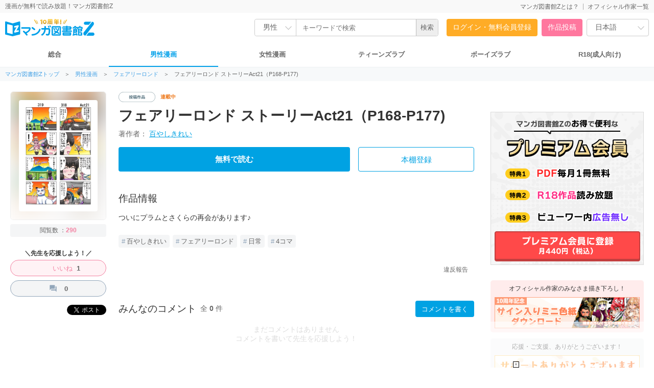

--- FILE ---
content_type: text/html; charset=UTF-8
request_url: https://www.mangaz.com/book/detail/160287
body_size: 14644
content:
<!DOCTYPE html>
<html style="height: 100%;" xmlns="https://www.w3.org/1999/xhtml" xml:lang="ja-JP" lang="ja-JP">
<head>
    <meta http-equiv="content-type" content="text/html; charset=UTF-8">
    <meta name="viewport" content="width=1280">
    <meta http-equiv="X-UA-Compatible" content="IE=edge">
    <title>フェアリーロンド ストーリーAct21（P168-P177) - 百やしきれい | 男性向け漫画が読み放題 - マンガ図書館Z</title>
    <link rel="canonical" href="https://www.mangaz.com/book/detail/160287">
    <meta name="keywords" content="百やしきれい,フェアリーロンド,日常,4コマ">
    <meta name="description" content="【フェアリーロンド】ついにプラムとさくらの再会があります♪">
    <meta name="thumbnail" content="https://mangaz-books.j-comi.jp/Books/160/160287/thumb240_1717727218.webp">
    <meta property="og:type" content="article"/>
    <meta property="og:title" content="フェアリーロンド ストーリーAct21（P168-P177) - 百やしきれい | 男性向け漫画が読み放題 - マンガ図書館Z"/>
    <meta property="og:description" content="【フェアリーロンド】ついにプラムとさくらの再会があります♪"/>
    <meta property="og:image" content="https://vw.mangaz.com/img/share/160287/0">
    <meta property="og:url" content="https://www.mangaz.com/book/detail/160287">
    <meta property="og:site_name" content="マンガ図書館Z">
    <meta property="og:locale" content="ja_JP"/>
    <meta property="fb:app_id" content="3136480636617544"/>
    <meta name="twitter:card" content="summary_large_image"/>
    <meta name="twitter:site" content="@Manga_Z_"/>
    <meta name="twitter:url" content="https://www.mangaz.com/book/detail/160287"/>
    <meta name="twitter:title" content="フェアリーロンド ストーリーAct21（P168-P177) - 百やしきれい | 男性向け漫画が読み放題 - マンガ図書館Z"/>
    <meta name="twitter:description" content="【フェアリーロンド】ついにプラムとさくらの再会があります♪"/>
    <meta name="twitter:image"
          content="https://vw.mangaz.com/img/share/160287/0"/>
    <meta name="google-translate-customization" content="7486c6ebab77b316-49c20fa5f19c3a83-g6dc3d7516aacf3b7-a"/>
    <link rel="shortcut icon" href="/favicon.ico">
    <link rel="apple-touch-icon" href="/apple-touch-icon.png">
    <link rel="icon" type="image/png" href="/android-chrome-192x192.png">
    <link rel="manifest" href="/site.webmanifest">
    <meta name="msapplication-TileColor" content="#2d89ef">
    <meta name="theme-color" content="#ffffff">
            <link rel="stylesheet" type="text/css" href="/css_renewal/reset.css?2025112101"/><link rel="stylesheet" type="text/css" href="/css_renewal/common.css?2025112101"/><link rel="stylesheet" type="text/css" href="/css_renewal/campaign.css?2025112101"/><link rel="stylesheet" type="text/css" href="/css_renewal/slick.css?2025112101"/><link rel="stylesheet" type="text/css" href="/css/smoothDivScroll.css?2025112101"/><link rel="stylesheet" type="text/css" href="//cdnjs.cloudflare.com/ajax/libs/animate.css/3.5.2/animate.min.css"/><script type="text/javascript" src="//cdnjs.cloudflare.com/ajax/libs/wow/1.1.2/wow.js"></script><script type="text/javascript" src="//cdnjs.cloudflare.com/ajax/libs/smoothscroll/1.5.1/SmoothScroll.min.js"></script><script
        src="https://code.jquery.com/jquery-2.2.4.min.js"
        integrity="sha256-BbhdlvQf/xTY9gja0Dq3HiwQF8LaCRTXxZKRutelT44="
        crossorigin="anonymous"></script>
<script type="text/javascript" src="//ajax.googleapis.com/ajax/libs/jqueryui/1.10.4/jquery-ui.min.js"></script><script type="text/javascript" src="//platform.twitter.com/widgets.js"></script><script type="text/javascript" src="//apis.google.com/js/plusone.js"></script><script type="text/javascript" src="https://mypage.mangaz.com/js/bookshelf.js?2025112101"></script><script type="text/javascript" src="/js/open-viewer.js?2025112101"></script><script type="text/javascript" src="/js/ad_fix.js?2025112101"></script><script type="text/javascript" src="/js/slick.js?2025112101"></script><script type="text/javascript" src="//cdnjs.cloudflare.com/ajax/libs/lazysizes/4.1.4/lazysizes.min.js"></script><script type="text/javascript" src="//securepubads.g.doubleclick.net/tag/js/gpt.js"></script><link rel="stylesheet" type="text/css" href="/css_renewal/detail.css?20230110"/><link rel="stylesheet" type="text/css" href="/css_renewal/induction.css?20210915"/><link rel="stylesheet" type="text/css" href="https://fonts.googleapis.com/icon?family=Material+Icons"/><script type="text/javascript" src="/js/tag.js"></script><script type="text/javascript" src="/js/xdr.js"></script><script type="text/javascript" src="/js/jquery.qrcode.min.js"></script><script type="text/javascript" src="/js/booklike.js"></script><!-- Global site tag (gtag.js) - Google Analytics -->
<script async src="https://www.googletagmanager.com/gtag/js?id=UA-65432333-1"></script>
<script>
    window.dataLayer = window.dataLayer || [];
    function gtag() {
        dataLayer.push(arguments);
    }
    gtag('js', new Date());
    gtag('config', 'UA-65432333-1');
    </script>

<!-- Google Tag Manager -->
<script>(function(w,d,s,l,i){w[l]=w[l]||[];w[l].push({'gtm.start':
new Date().getTime(),event:'gtm.js'});var f=d.getElementsByTagName(s)[0],
j=d.createElement(s),dl=l!='dataLayer'?'&l='+l:'';j.async=true;j.src=
'https://www.googletagmanager.com/gtm.js?id='+i+dl;f.parentNode.insertBefore(j,f);
})(window,document,'script','dataLayer','GTM-W9KDRN7');</script>
<!-- End Google Tag Manager -->

    <script>
        /*
         Reference: http://jsfiddle.net/BB3JK/47/
         */
        $('select').each(function () {
            var $this = $(this), numberOfOptions = $(this).children('option').length;

            $this.addClass('select-hidden');
            $this.wrap('<div class="select"></div>');
            $this.after('<div class="select-styled"></div>');

            var $styledSelect = $this.next('div.select-styled');
            $styledSelect.text($this.children('option').eq(0).text());

            var $list = $('<ul />', {
                'class': 'select-options'
            }).insertAfter($styledSelect);

            for (var i = 0; i < numberOfOptions; i++) {
                $('<li />', {
                    text: $this.children('option').eq(i).text(),
                    rel: $this.children('option').eq(i).val()
                }).appendTo($list);
            }

            var $listItems = $list.children('li');

            $styledSelect.click(function (e) {
                e.stopPropagation();
                $('div.select-styled.active').not(this).each(function () {
                    $(this).removeClass('active').next('ul.select-options').hide();
                });
                $(this).toggleClass('active').next('ul.select-options').toggle();
            });

            $listItems.click(function (e) {
                e.stopPropagation();
                $styledSelect.text($(this).text()).removeClass('active');
                $this.val($(this).attr('rel'));
                $list.hide();
                //console.log($this.val());
            });

            $(document).click(function () {
                $styledSelect.removeClass('active');
                $list.hide();
            });

        });

        $(document).ready(function () {
            new WOW().init();
            $('.slick-slider').slick({
                autoplay: true,
                autoplaySpeed: 2000,
                arrows: false,
                infinite: true,
                speed: 300,
                slidesToShow: 1,
                centerMode: true,
                variableWidth: true
            });

            $("#btnBounceIn").on({
                "click": function () {
                    if (!$(this).hasClass('noBounce')) {
                        $(this).addClass("animated bounceIn");
                        $(this).removeClass("open");
                    }
                },
                "webkitAnimationEnd mozAnimationEnd MSAnimationEnd oanimationend animationend": function () {
                    $(this).removeClass("animated bounceIn");
                }
            });
        });

            </script>
    </head>
<body>

<!-- Google Tag Manager (noscript) -->
<noscript>
    <iframe src="https://www.googletagmanager.com/ns.html?id=GTM-W9KDRN7"
            height="0" width="0" style="display:none;visibility:hidden"></iframe>
</noscript>
<!-- End Google Tag Manager (noscript) -->

    
<!-- ヘッダ -->
<div id="header">
    <div class="headerTop">
        <div class="headerTop-inner">
            <p class="subTitle">漫画が無料で読み放題！マンガ図書館Z</p>
            <ul>
                <li class=""><a href="https://www.mangaz.com/aboutus">マンガ図書館Zとは？</a></li><li class=""><a href="https://www.mangaz.com/authors/list">オフィシャル作家一覧</a></li>            </ul>
        </div>
    </div>
    <div class="headerMain">
        <div class="logoBox">
                        <h1><a href="https://www.mangaz.com"><img src="https://mangaz-static.j-comi.jp/images/pc/logo/logo_10th.svg" alt="マンガ図書館Z - 無料で漫画が全巻読み放題！"
                        width="300" height="50"></a></h1>
                    </div>


        <div class="headerSearch">
            
                        <form action="https://www.mangaz.com/mens/title/index" id="_searchTitle" method="get" accept-charset="utf-8">
                <div class="headerSearchBox">
                    <div class="headerSearchSelect">
                        <select name="category">
                            <option value="">総合</option>
                            <option value="mens" selected>男性                            </option>
                            <option value="womens" >女性                            </option>
                            <option value="tl" >TL</option>
                            <option value="bl" >BL</option>
                            <option value="r18" >R18</option>
                        </select>
                    </div>
                    <input type="text" id="search" class="searchin headerSearchInput" name="query"
                        value="" autocapitalize="off"
                        placeholder="キーワードで検索">
                    <input type="hidden" name="sort" value="" id="_searchSort">
                    <input type="hidden" name="search" value="input">
                    <input type="submit" value="検索">
                </div>

                </form>        </div>

        <ul class="headerAccount" >
            <li class="headerAccount-Login"><a href="https://www.mangaz.com/login">ログイン・無料会員登録</a></li><li class="headerAccount-Upload"><a href="https://mypage.mangaz.com/author/register">作品投稿</a></li>            <li class="headerLang">
                <select id="language" name="language">
                    <option value="ja" selected>日本語</option>
                    <option value="en" >English</option>
                </select>
            </li>
            <script type="text/javascript">
            $("#language").change(function() {
                var language = $("#language option:selected").val();
                window.location.href = 'https://www.mangaz.com' + '/lang/change/' + language;
            });
            </script>
        </ul>
    </div>

        <div class="navCate">
        <ul>
            <li class=""><a href="https://www.mangaz.com/">総合</a>
            </li>
            <li class="current"><a
                    href="https://www.mangaz.com/mens/">男性漫画</a>
            </li>
            <li class=""><a
                    href="https://www.mangaz.com/womens/">女性漫画</a></li>
            <li class=""><a
                    href="https://www.mangaz.com/tl/">ティーンズラブ</a></li>
            <li class=""><a
                    href="https://www.mangaz.com/bl/">ボーイズラブ</a></li>
            <li class="cateR18 "><a
                    href="https://r18.mangaz.com/">R18(成人向け)</a></li>
        </ul>
    </div>
    </div>

<div class="topicPath"><ul><li><a href = "/" > マンガ図書館Zトップ</a>＞</li><li><a href = "/mens" > 男性漫画</a>＞</li><li><a href = "/series/detail/150671" > フェアリーロンド</a>＞</li><li class="title">フェアリーロンド ストーリーAct21（P168-P177)</li></ul></div>
<link rel="stylesheet" type="text/css" href="/js/fancybox/source/jquery.fancybox.css?v=2.1.5"/><script type="text/javascript" src="/js/fancybox/lib/jquery.mousewheel-3.0.6.pack.js"></script><script type="text/javascript" src="/js/fancybox/source/jquery.fancybox.pack.js?v=2.1.5"></script><link rel="stylesheet" type="text/css" href="/js/fancybox/source/helpers/jquery.fancybox-buttons.css?v=1.0.5"/><script type="text/javascript" src="/js/fancybox/source/helpers/jquery.fancybox-media.js?v=1.0.6"></script><script type="text/javascript" src="/js/fancybox/source/helpers/jquery.fancybox-thumbs.js?v=1.0.7"></script>
<div id="contents" class="detailWrap">
    <div class="detailContents">
        <!-- 終了日時を表示する -->
        
                <div class="detailFlex">
            <div class="detailLeft">
                <div>
                    <div class="detailCover">
                                                <a href="https://vw.mangaz.com/navi/160287" target="mangaz-viewer" class="ga" data-ec="Detail"
                            data-el="Detail-Button-Read-160287">
                            <img src="https://mangaz-books.j-comi.jp/Books/160/160287/cover1717727216.webp" alt="フェアリーロンド ストーリーAct21（P168-P177)" />
                        </a>
                                                <div class="detailCoverBg" style="background-image:url(https://mangaz-books.j-comi.jp/Books/160/160287/cover1717727216.webp);"></div>
                    </div>
                                        <p class="view">閲覧数                        ：<span>290</span>
                    </p>
                                        <div class="detailCheer">
                        ＼先生を応援しよう！／                    </div>
                    <div class="detailLike">
                        <div class="likeBtnBook like-btn "
                            data-id="160287" data-login="">
                            <p class="likeIcon"></p>
                            <span class="liketext">いいね</span> <span
                                class="likeNomber like-count like-count-160287"
                                data-id="160287">&nbsp;</span>
                        </div>
                    </div>
                    <div class="detailComment">
                        <a href="#Comment"><span class="material-icons">question_answer</span><span
                                class="comment-count">0</span></a>
                    </div>
                    <div class="detailSns">
                        <!-- twitter -->
<script type="text/javascript" src="//jsoon.digitiminimi.com/js/widgetoon.js"></script>
<!-- facebook -->
<script>
(function(d, s, id) {
var js, fjs = d.getElementsByTagName(s)[0];
if (d.getElementById(id)) return;
    js = d.createElement(s); js.id = id;
    js.src = "//connect.facebook.net/ja_JP/sdk.js#xfbml=1&version=v2.7&appId=3136480636617544";
    fjs.parentNode.insertBefore(js, fjs);
}(document, 'script', 'facebook-jssdk'));
</script>
<div id="fb-root"></div>

<ul class="snsBtn">
    <li>
        <!-- facebook -->
        <div style="display: inline-block; vertical-align: bottom;">
            <div class="fb-share-button"
                 data-href="https://www.mangaz.com/book/detail/160287"
                 data-layout="button"
                 data-action="share"
                 data-size="small"
                 data-show-faces="true"
                 data-share="true"></div>
        </div>
    </li>
    <li>
        <div>
        <a href="https://twitter.com/share?ref_src=twsrc%5Etfw" class="twitter-share-button" data-show-count="false">Tweet</a><script async src="https://platform.twitter.com/widgets.js" charset="utf-8"></script>
        </div>
    </li>
</ul>
<!-- twitter -->
<script> widgetoon_main(); </script>                    </div>
                </div>
            </div>
            <!-- Main -->
            <div class="detailMain">
                <ul class="detailMainLabel">
                                                                                                                                            <li>
                        <img src="https://mangaz-static.j-comi.jp/images/pc/detail/label/label_work.svg" alt="投稿作品"
                            height="20">
                        <p class="iconContinues">連載中</p>                    </li>
                                    </ul>
                <h1 class="GA4_booktitle">フェアリーロンド ストーリーAct21（P168-P177)</h1>
                <ul class="detailAuthor">
                                        <li>
                        著作者：
                        <span>
                            <a href="/authors/detail/1078">
                                百やしきれい                            </a>
                        </span>
                    </li>
                                                        </ul>

                <!-- 本を読む + 本棚登録 -->
                <div class="detailRead">
                    
                    
                    

                    
                                        <p class="readBtnLarg">
                                                <button type="button" class="open-viewer book-begin ga" data-id="160287" data-url="https://vw.mangaz.com/navi/160287/i:0" data-ec="Detail" data-el="Detail-Button-Read-160287">無料で読む</button>                                            </p>

                                                            <p class="bookshelfBtnLarg" id="book-160287">
                                                <a href="https://www.mangaz.com/login">本棚登録</a>
                                            </p>
                                    </div>
                
<div class="inductionInfo">
    <h3>作品情報</h3>
            <!-- 作品内容 -->
        <div class="inductionInfoSummary">
            <p class="wordbreak">ついにプラムとさくらの再会があります♪</p>
        </div>
    
    <!-- 登録タグ -->
    <!-- <ul class="register-tagList"> -->
    <ul class="inductionTags">
        
<li id="tag_96595" class="tag">
        <a class="ga-text" data-ec="Detail" data-el="Detail-Tag-"
       href="/title/index?query=%E7%99%BE%E3%82%84%E3%81%97%E3%81%8D%E3%82%8C%E3%81%84&category=mens">百やしきれい</a>
</li>

<li id="tag_96593" class="tag">
        <a class="ga-text" data-ec="Detail" data-el="Detail-Tag-"
       href="/title/index?query=%E3%83%95%E3%82%A7%E3%82%A2%E3%83%AA%E3%83%BC%E3%83%AD%E3%83%B3%E3%83%89&category=mens">フェアリーロンド</a>
</li>

<li id="tag_148012" class="tag">
        <a class="ga-text" data-ec="Detail" data-el="Detail-Tag-"
       href="/title/index?query=%E6%97%A5%E5%B8%B8&category=mens">日常</a>
</li>

<li id="tag_162182" class="tag">
        <a class="ga-text" data-ec="Detail" data-el="Detail-Tag-"
       href="/title/index?query=4%E3%82%B3%E3%83%9E&category=mens">4コマ</a>
</li>
                                </ul>

    </div>


<p class="reportBtn"><a
        href="https://www.mangaz.com/contact/index?class=3&id=160287">違反報告</a>

<div id="Comment"></div>
<div class="inductionComment"><div class="inductionCommentHead"><h3>みんなのコメント</h3><div class="inductionCommentCount"><p>全<span class="count">0</span>件</p></div><p class="inductionCommentPost"><a href="/comments/post?baid=160287&amp;rurl=/book/detail">コメントを書く</a></p></div></div>
    <p class="inductionCommentNotice">まだコメントはありません<br>コメントを書いて先生を応援しよう！</p>

    <!--この作品のシリーズ -->
    <div class="inductionRelated itemListMod">
        <h3>同じシリーズの作品</h3>
        <ul class="itemList">
            <li>
    <div class="listBox">
        <div class="listBoxImg">
                                    <a href="/book/detail/226747" class="ga" data-ec="Detail" data-el="Detail-Series-226747"><img data-src="https://mangaz-books.j-comi.jp/Books/226/226747/thumb240_1748853269.webp" class="lazyload no-src" alt=""/></a>        </div>
        <div class="listBoxDetail">
            <h4>
                <a href="/book/detail/226747" class="ga" data-ec="Detail" data-el="Detail-Series-226747">フェアリーロンド ストーリーAct１～A…</a>            </h4>
            <p class="author">百やしきれい</p>
        </div>
        <ul class="listBoxBttom">
            <li class="view">141</li>                                </ul>
        <div class="freeBtn"><button type="button" class="open-viewer book-box ga" data-id="226747" data-url="https://vw.mangaz.com/navi/226747/i:0" data-ec="Detail" data-el="Detail-Series-226747">無料で読む</button></div>    </div>
</li>
<li>
    <div class="listBox">
        <div class="listBoxImg">
                                    <a href="/book/detail/150682" class="ga" data-ec="Detail" data-el="Detail-Series-150682"><img data-src="https://mangaz-books.j-comi.jp/Books/150/150682/thumb240_1717654061.webp" class="lazyload no-src" alt=""/></a>        </div>
        <div class="listBoxDetail">
            <h4>
                <a href="/book/detail/150682" class="ga" data-ec="Detail" data-el="Detail-Series-150682">フェアリーロンド ストーリーAct４～A…</a>            </h4>
            <p class="author">百やしきれい</p>
        </div>
        <ul class="listBoxBttom">
            <li class="view">1185</li>                                </ul>
        <div class="freeBtn"><button type="button" class="open-viewer book-box ga" data-id="150682" data-url="https://vw.mangaz.com/navi/150682/i:0" data-ec="Detail" data-el="Detail-Series-150682">無料で読む</button></div>    </div>
</li>
<li>
    <div class="listBox">
        <div class="listBoxImg">
                                    <a href="/book/detail/150684" class="ga" data-ec="Detail" data-el="Detail-Series-150684"><img data-src="https://mangaz-books.j-comi.jp/Books/150/150684/thumb240_1717654122.webp" class="lazyload no-src" alt=""/></a>        </div>
        <div class="listBoxDetail">
            <h4>
                <a href="/book/detail/150684" class="ga" data-ec="Detail" data-el="Detail-Series-150684">フェアリーロンド ストーリーAct７～A…</a>            </h4>
            <p class="author">百やしきれい</p>
        </div>
        <ul class="listBoxBttom">
            <li class="view">1091</li>                                </ul>
        <div class="freeBtn"><button type="button" class="open-viewer book-box ga" data-id="150684" data-url="https://vw.mangaz.com/navi/150684/i:0" data-ec="Detail" data-el="Detail-Series-150684">無料で読む</button></div>    </div>
</li>
<li>
    <div class="listBox">
        <div class="listBoxImg">
                                    <a href="/book/detail/226748" class="ga" data-ec="Detail" data-el="Detail-Series-226748"><img data-src="https://mangaz-books.j-comi.jp/Books/226/226748/thumb240_1748853447.webp" class="lazyload no-src" alt=""/></a>        </div>
        <div class="listBoxDetail">
            <h4>
                <a href="/book/detail/226748" class="ga" data-ec="Detail" data-el="Detail-Series-226748">フェアリーロンド ストーリーAct10~Ac…</a>            </h4>
            <p class="author">百やしきれい</p>
        </div>
        <ul class="listBoxBttom">
            <li class="view">46</li>                                </ul>
        <div class="freeBtn"><button type="button" class="open-viewer book-box ga" data-id="226748" data-url="https://vw.mangaz.com/navi/226748/i:0" data-ec="Detail" data-el="Detail-Series-226748">無料で読む</button></div>    </div>
</li>
<li>
    <div class="listBox">
        <div class="listBoxImg">
                                    <a href="/book/detail/150686" class="ga" data-ec="Detail" data-el="Detail-Series-150686"><img data-src="https://mangaz-books.j-comi.jp/Books/150/150686/thumb240_1717654313.webp" class="lazyload no-src" alt=""/></a>        </div>
        <div class="listBoxDetail">
            <h4>
                <a href="/book/detail/150686" class="ga" data-ec="Detail" data-el="Detail-Series-150686">フェアリーロンド ストーリーAct13</a>            </h4>
            <p class="author">百やしきれい</p>
        </div>
        <ul class="listBoxBttom">
            <li class="view">775</li>                                </ul>
        <div class="freeBtn"><button type="button" class="open-viewer book-box ga" data-id="150686" data-url="https://vw.mangaz.com/navi/150686/i:0" data-ec="Detail" data-el="Detail-Series-150686">無料で読む</button></div>    </div>
</li>
<li>
    <div class="listBox">
        <div class="listBoxImg">
                                    <a href="/book/detail/150687" class="ga" data-ec="Detail" data-el="Detail-Series-150687"><img data-src="https://mangaz-books.j-comi.jp/Books/150/150687/thumb240_1717654340.webp" class="lazyload no-src" alt=""/></a>        </div>
        <div class="listBoxDetail">
            <h4>
                <a href="/book/detail/150687" class="ga" data-ec="Detail" data-el="Detail-Series-150687">フェアリーロンド ストーリーAct１４</a>            </h4>
            <p class="author">百やしきれい</p>
        </div>
        <ul class="listBoxBttom">
            <li class="view">795</li>                                </ul>
        <div class="freeBtn"><button type="button" class="open-viewer book-box ga" data-id="150687" data-url="https://vw.mangaz.com/navi/150687/i:0" data-ec="Detail" data-el="Detail-Series-150687">無料で読む</button></div>    </div>
</li>
<li>
    <div class="listBox">
        <div class="listBoxImg">
                                    <a href="/book/detail/150688" class="ga" data-ec="Detail" data-el="Detail-Series-150688"><img data-src="https://mangaz-books.j-comi.jp/Books/150/150688/thumb240_1717654367.webp" class="lazyload no-src" alt=""/></a>        </div>
        <div class="listBoxDetail">
            <h4>
                <a href="/book/detail/150688" class="ga" data-ec="Detail" data-el="Detail-Series-150688">フェアリーロンド ストーリーAct15</a>            </h4>
            <p class="author">百やしきれい</p>
        </div>
        <ul class="listBoxBttom">
            <li class="view">739</li>                                </ul>
        <div class="freeBtn"><button type="button" class="open-viewer book-box ga" data-id="150688" data-url="https://vw.mangaz.com/navi/150688/i:0" data-ec="Detail" data-el="Detail-Series-150688">無料で読む</button></div>    </div>
</li>
<li>
    <div class="listBox">
        <div class="listBoxImg">
                                    <a href="/book/detail/150689" class="ga" data-ec="Detail" data-el="Detail-Series-150689"><img data-src="https://mangaz-books.j-comi.jp/Books/150/150689/thumb240_1717654398.webp" class="lazyload no-src" alt=""/></a>        </div>
        <div class="listBoxDetail">
            <h4>
                <a href="/book/detail/150689" class="ga" data-ec="Detail" data-el="Detail-Series-150689">フェアリーロンド ストーリーAct16</a>            </h4>
            <p class="author">百やしきれい</p>
        </div>
        <ul class="listBoxBttom">
            <li class="view">611</li>                                </ul>
        <div class="freeBtn"><button type="button" class="open-viewer book-box ga" data-id="150689" data-url="https://vw.mangaz.com/navi/150689/i:0" data-ec="Detail" data-el="Detail-Series-150689">無料で読む</button></div>    </div>
</li>
<li>
    <div class="listBox">
        <div class="listBoxImg">
                                    <a href="/book/detail/160281" class="ga" data-ec="Detail" data-el="Detail-Series-160281"><img data-src="https://mangaz-books.j-comi.jp/Books/160/160281/thumb240_1717727133.webp" class="lazyload no-src" alt=""/></a>        </div>
        <div class="listBoxDetail">
            <h4>
                <a href="/book/detail/160281" class="ga" data-ec="Detail" data-el="Detail-Series-160281">フェアリーロンド ストーリーAct17</a>            </h4>
            <p class="author">百やしきれい</p>
        </div>
        <ul class="listBoxBttom">
            <li class="view">565</li>                                </ul>
        <div class="freeBtn"><button type="button" class="open-viewer book-box ga" data-id="160281" data-url="https://vw.mangaz.com/navi/160281/i:0" data-ec="Detail" data-el="Detail-Series-160281">無料で読む</button></div>    </div>
</li>
<li>
    <div class="listBox">
        <div class="listBoxImg">
                                    <a href="/book/detail/160282" class="ga" data-ec="Detail" data-el="Detail-Series-160282"><img data-src="https://mangaz-books.j-comi.jp/Books/160/160282/thumb240_1717727154.webp" class="lazyload no-src" alt=""/></a>        </div>
        <div class="listBoxDetail">
            <h4>
                <a href="/book/detail/160282" class="ga" data-ec="Detail" data-el="Detail-Series-160282">フェアリーロンド ストーリーAct18（P…</a>            </h4>
            <p class="author">百やしきれい</p>
        </div>
        <ul class="listBoxBttom">
            <li class="view">437</li>                                </ul>
        <div class="freeBtn"><button type="button" class="open-viewer book-box ga" data-id="160282" data-url="https://vw.mangaz.com/navi/160282/i:0" data-ec="Detail" data-el="Detail-Series-160282">無料で読む</button></div>    </div>
</li>
<li>
    <div class="listBox">
        <div class="listBoxImg">
                                    <a href="/book/detail/160283" class="ga" data-ec="Detail" data-el="Detail-Series-160283"><img data-src="https://mangaz-books.j-comi.jp/Books/160/160283/thumb240_1717727178.webp" class="lazyload no-src" alt=""/></a>        </div>
        <div class="listBoxDetail">
            <h4>
                <a href="/book/detail/160283" class="ga" data-ec="Detail" data-el="Detail-Series-160283">フェアリーロンド ストーリーAct19（P…</a>            </h4>
            <p class="author">百やしきれい</p>
        </div>
        <ul class="listBoxBttom">
            <li class="view">385</li>                                </ul>
        <div class="freeBtn"><button type="button" class="open-viewer book-box ga" data-id="160283" data-url="https://vw.mangaz.com/navi/160283/i:0" data-ec="Detail" data-el="Detail-Series-160283">無料で読む</button></div>    </div>
</li>
<li>
    <div class="listBox">
        <div class="listBoxImg">
                                    <a href="/book/detail/160284" class="ga" data-ec="Detail" data-el="Detail-Series-160284"><img data-src="https://mangaz-books.j-comi.jp/Books/160/160284/thumb240_1717727206.webp" class="lazyload no-src" alt=""/></a>        </div>
        <div class="listBoxDetail">
            <h4>
                <a href="/book/detail/160284" class="ga" data-ec="Detail" data-el="Detail-Series-160284">フェアリーロンド ストーリーAct20（…</a>            </h4>
            <p class="author">百やしきれい</p>
        </div>
        <ul class="listBoxBttom">
            <li class="view">335</li>                                </ul>
        <div class="freeBtn"><button type="button" class="open-viewer book-box ga" data-id="160284" data-url="https://vw.mangaz.com/navi/160284/i:0" data-ec="Detail" data-el="Detail-Series-160284">無料で読む</button></div>    </div>
</li>
<li>
    <div class="listBox">
        <div class="listBoxImg">
                                    <a href="/book/detail/160288" class="ga" data-ec="Detail" data-el="Detail-Series-160288"><img data-src="https://mangaz-books.j-comi.jp/Books/160/160288/thumb240_1717727229.webp" class="lazyload no-src" alt=""/></a>        </div>
        <div class="listBoxDetail">
            <h4>
                <a href="/book/detail/160288" class="ga" data-ec="Detail" data-el="Detail-Series-160288">フェアリーロンド Act22（P178-P185)</a>            </h4>
            <p class="author">百やしきれい</p>
        </div>
        <ul class="listBoxBttom">
            <li class="view">232</li>                                </ul>
        <div class="freeBtn"><button type="button" class="open-viewer book-box ga" data-id="160288" data-url="https://vw.mangaz.com/navi/160288/i:0" data-ec="Detail" data-el="Detail-Series-160288">無料で読む</button></div>    </div>
</li>
<li>
    <div class="listBox">
        <div class="listBoxImg">
                                    <a href="/book/detail/160289" class="ga" data-ec="Detail" data-el="Detail-Series-160289"><img data-src="https://mangaz-books.j-comi.jp/Books/160/160289/thumb240_1717727254.webp" class="lazyload no-src" alt=""/></a>        </div>
        <div class="listBoxDetail">
            <h4>
                <a href="/book/detail/160289" class="ga" data-ec="Detail" data-el="Detail-Series-160289">フェアリーロンド ストーリーAct23（P…</a>            </h4>
            <p class="author">百やしきれい</p>
        </div>
        <ul class="listBoxBttom">
            <li class="view">201</li>                                </ul>
        <div class="freeBtn"><button type="button" class="open-viewer book-box ga" data-id="160289" data-url="https://vw.mangaz.com/navi/160289/i:0" data-ec="Detail" data-el="Detail-Series-160289">無料で読む</button></div>    </div>
</li>
<li>
    <div class="listBox">
        <div class="listBoxImg">
                                    <a href="/book/detail/160290" class="ga" data-ec="Detail" data-el="Detail-Series-160290"><img data-src="https://mangaz-books.j-comi.jp/Books/160/160290/thumb240_1717727258.webp" class="lazyload no-src" alt=""/></a>        </div>
        <div class="listBoxDetail">
            <h4>
                <a href="/book/detail/160290" class="ga" data-ec="Detail" data-el="Detail-Series-160290">フェアリーロンド ストーリーAct24（P…</a>            </h4>
            <p class="author">百やしきれい</p>
        </div>
        <ul class="listBoxBttom">
            <li class="view">229</li>                                </ul>
        <div class="freeBtn"><button type="button" class="open-viewer book-box ga" data-id="160290" data-url="https://vw.mangaz.com/navi/160290/i:0" data-ec="Detail" data-el="Detail-Series-160290">無料で読む</button></div>    </div>
</li>
<li>
    <div class="listBox">
        <div class="listBoxImg">
                                    <a href="/book/detail/185711" class="ga" data-ec="Detail" data-el="Detail-Series-185711"><img data-src="https://mangaz-books.j-comi.jp/Books/185/185711/thumb240_1717904817.webp" class="lazyload no-src" alt=""/></a>        </div>
        <div class="listBoxDetail">
            <h4>
                <a href="/book/detail/185711" class="ga" data-ec="Detail" data-el="Detail-Series-185711">フェアリーロンド Act25（P210-P217)</a>            </h4>
            <p class="author">百やしきれい</p>
        </div>
        <ul class="listBoxBttom">
            <li class="view">202</li>                                </ul>
        <div class="freeBtn"><button type="button" class="open-viewer book-box ga" data-id="185711" data-url="https://vw.mangaz.com/navi/185711/i:0" data-ec="Detail" data-el="Detail-Series-185711">無料で読む</button></div>    </div>
</li>
<li>
    <div class="listBox">
        <div class="listBoxImg">
                                    <a href="/book/detail/185712" class="ga" data-ec="Detail" data-el="Detail-Series-185712"><img data-src="https://mangaz-books.j-comi.jp/Books/185/185712/thumb240_1717904841.webp" class="lazyload no-src" alt=""/></a>        </div>
        <div class="listBoxDetail">
            <h4>
                <a href="/book/detail/185712" class="ga" data-ec="Detail" data-el="Detail-Series-185712">フェアリーロンド Act26（２６話）P21…</a>            </h4>
            <p class="author">百やしきれい</p>
        </div>
        <ul class="listBoxBttom">
            <li class="view">173</li>                                </ul>
        <div class="freeBtn"><button type="button" class="open-viewer book-box ga" data-id="185712" data-url="https://vw.mangaz.com/navi/185712/i:0" data-ec="Detail" data-el="Detail-Series-185712">無料で読む</button></div>    </div>
</li>
<li>
    <div class="listBox">
        <div class="listBoxImg">
                                    <a href="/book/detail/185713" class="ga" data-ec="Detail" data-el="Detail-Series-185713"><img data-src="https://mangaz-books.j-comi.jp/Books/185/185713/thumb240_1717904855.webp" class="lazyload no-src" alt=""/></a>        </div>
        <div class="listBoxDetail">
            <h4>
                <a href="/book/detail/185713" class="ga" data-ec="Detail" data-el="Detail-Series-185713">フェアリーロンド Act27（27話）（P22…</a>            </h4>
            <p class="author">百やしきれい</p>
        </div>
        <ul class="listBoxBttom">
            <li class="view">178</li>                                </ul>
        <div class="freeBtn"><button type="button" class="open-viewer book-box ga" data-id="185713" data-url="https://vw.mangaz.com/navi/185713/i:0" data-ec="Detail" data-el="Detail-Series-185713">無料で読む</button></div>    </div>
</li>
<li>
    <div class="listBox">
        <div class="listBoxImg">
                                    <a href="/book/detail/185714" class="ga" data-ec="Detail" data-el="Detail-Series-185714"><img data-src="https://mangaz-books.j-comi.jp/Books/185/185714/thumb240_1717904865.webp" class="lazyload no-src" alt=""/></a>        </div>
        <div class="listBoxDetail">
            <h4>
                <a href="/book/detail/185714" class="ga" data-ec="Detail" data-el="Detail-Series-185714">フェアリーロンド Act28（28話）</a>            </h4>
            <p class="author">百やしきれい</p>
        </div>
        <ul class="listBoxBttom">
            <li class="view">161</li>                                </ul>
        <div class="freeBtn"><button type="button" class="open-viewer book-box ga" data-id="185714" data-url="https://vw.mangaz.com/navi/185714/i:0" data-ec="Detail" data-el="Detail-Series-185714">無料で読む</button></div>    </div>
</li>
<li>
    <div class="listBox">
        <div class="listBoxImg">
                                    <a href="/book/detail/185718" class="ga" data-ec="Detail" data-el="Detail-Series-185718"><img data-src="https://mangaz-books.j-comi.jp/Books/185/185718/thumb240_1717904889.webp" class="lazyload no-src" alt=""/></a>        </div>
        <div class="listBoxDetail">
            <h4>
                <a href="/book/detail/185718" class="ga" data-ec="Detail" data-el="Detail-Series-185718">フェアリーロンド Act29(29話）パラキ…</a>            </h4>
            <p class="author">百やしきれい</p>
        </div>
        <ul class="listBoxBttom">
            <li class="view">151</li>                                </ul>
        <div class="freeBtn"><button type="button" class="open-viewer book-box ga" data-id="185718" data-url="https://vw.mangaz.com/navi/185718/i:0" data-ec="Detail" data-el="Detail-Series-185718">無料で読む</button></div>    </div>
</li>
<li>
    <div class="listBox">
        <div class="listBoxImg">
                                    <a href="/book/detail/185719" class="ga" data-ec="Detail" data-el="Detail-Series-185719"><img data-src="https://mangaz-books.j-comi.jp/Books/185/185719/thumb240_1717904890.webp" class="lazyload no-src" alt=""/></a>        </div>
        <div class="listBoxDetail">
            <h4>
                <a href="/book/detail/185719" class="ga" data-ec="Detail" data-el="Detail-Series-185719">フェアリーロンド Act30(30話）パラキ…</a>            </h4>
            <p class="author">百やしきれい</p>
        </div>
        <ul class="listBoxBttom">
            <li class="view">117</li>                                </ul>
        <div class="freeBtn"><button type="button" class="open-viewer book-box ga" data-id="185719" data-url="https://vw.mangaz.com/navi/185719/i:0" data-ec="Detail" data-el="Detail-Series-185719">無料で読む</button></div>    </div>
</li>
<li>
    <div class="listBox">
        <div class="listBoxImg">
                                    <a href="/book/detail/185720" class="ga" data-ec="Detail" data-el="Detail-Series-185720"><img data-src="https://mangaz-books.j-comi.jp/Books/185/185720/thumb240_1717904912.webp" class="lazyload no-src" alt=""/></a>        </div>
        <div class="listBoxDetail">
            <h4>
                <a href="/book/detail/185720" class="ga" data-ec="Detail" data-el="Detail-Series-185720">フェアリーロンド Act31(31話）シフォ…</a>            </h4>
            <p class="author">百やしきれい</p>
        </div>
        <ul class="listBoxBttom">
            <li class="view">120</li>                                </ul>
        <div class="freeBtn"><button type="button" class="open-viewer book-box ga" data-id="185720" data-url="https://vw.mangaz.com/navi/185720/i:0" data-ec="Detail" data-el="Detail-Series-185720">無料で読む</button></div>    </div>
</li>
<li>
    <div class="listBox">
        <div class="listBoxImg">
                                    <a href="/book/detail/208501" class="ga" data-ec="Detail" data-el="Detail-Series-208501"><img data-src="https://mangaz-books.j-comi.jp/Books/208/208501/thumb240_1718603990.webp" class="lazyload no-src" alt=""/></a>        </div>
        <div class="listBoxDetail">
            <h4>
                <a href="/book/detail/208501" class="ga" data-ec="Detail" data-el="Detail-Series-208501">フェアリーロンド Act32(32話）</a>            </h4>
            <p class="author">百やしきれい</p>
        </div>
        <ul class="listBoxBttom">
            <li class="view">117</li>                                </ul>
        <div class="freeBtn"><button type="button" class="open-viewer book-box ga" data-id="208501" data-url="https://vw.mangaz.com/navi/208501/i:0" data-ec="Detail" data-el="Detail-Series-208501">無料で読む</button></div>    </div>
</li>
<li>
    <div class="listBox">
        <div class="listBoxImg">
                                    <a href="/book/detail/208502" class="ga" data-ec="Detail" data-el="Detail-Series-208502"><img data-src="https://mangaz-books.j-comi.jp/Books/208/208502/thumb240_1718604024.webp" class="lazyload no-src" alt=""/></a>        </div>
        <div class="listBoxDetail">
            <h4>
                <a href="/book/detail/208502" class="ga" data-ec="Detail" data-el="Detail-Series-208502">フェアリーロンド Act33</a>            </h4>
            <p class="author">百やしきれい</p>
        </div>
        <ul class="listBoxBttom">
            <li class="view">101</li>                                </ul>
        <div class="freeBtn"><button type="button" class="open-viewer book-box ga" data-id="208502" data-url="https://vw.mangaz.com/navi/208502/i:0" data-ec="Detail" data-el="Detail-Series-208502">無料で読む</button></div>    </div>
</li>
<li>
    <div class="listBox">
        <div class="listBoxImg">
                                    <a href="/book/detail/208503" class="ga" data-ec="Detail" data-el="Detail-Series-208503"><img data-src="https://mangaz-books.j-comi.jp/Books/208/208503/thumb240_1718604065.webp" class="lazyload no-src" alt=""/></a>        </div>
        <div class="listBoxDetail">
            <h4>
                <a href="/book/detail/208503" class="ga" data-ec="Detail" data-el="Detail-Series-208503">フェアリーロンド Act34(34話）「妖精…</a>            </h4>
            <p class="author">百やしきれい</p>
        </div>
        <ul class="listBoxBttom">
            <li class="view">99</li>                                </ul>
        <div class="freeBtn"><button type="button" class="open-viewer book-box ga" data-id="208503" data-url="https://vw.mangaz.com/navi/208503/i:0" data-ec="Detail" data-el="Detail-Series-208503">無料で読む</button></div>    </div>
</li>
<li>
    <div class="listBox">
        <div class="listBoxImg">
                                    <a href="/book/detail/208504" class="ga" data-ec="Detail" data-el="Detail-Series-208504"><img data-src="https://mangaz-books.j-comi.jp/Books/208/208504/thumb240_1718604080.webp" class="lazyload no-src" alt=""/></a>        </div>
        <div class="listBoxDetail">
            <h4>
                <a href="/book/detail/208504" class="ga" data-ec="Detail" data-el="Detail-Series-208504">フェアリーロンド Act35天馬中学校体…</a>            </h4>
            <p class="author">百やしきれい</p>
        </div>
        <ul class="listBoxBttom">
            <li class="view">113</li>                                </ul>
        <div class="freeBtn"><button type="button" class="open-viewer book-box ga" data-id="208504" data-url="https://vw.mangaz.com/navi/208504/i:0" data-ec="Detail" data-el="Detail-Series-208504">無料で読む</button></div>    </div>
</li>
<li>
    <div class="listBox">
        <div class="listBoxImg">
                                    <a href="/book/detail/208506" class="ga" data-ec="Detail" data-el="Detail-Series-208506"><img data-src="https://mangaz-books.j-comi.jp/Books/208/208506/thumb240_1718604124.webp" class="lazyload no-src" alt=""/></a>        </div>
        <div class="listBoxDetail">
            <h4>
                <a href="/book/detail/208506" class="ga" data-ec="Detail" data-el="Detail-Series-208506">フェアリーロンド Act36 天馬中学校体…</a>            </h4>
            <p class="author">百やしきれい</p>
        </div>
        <ul class="listBoxBttom">
            <li class="view">106</li>                                </ul>
        <div class="freeBtn"><button type="button" class="open-viewer book-box ga" data-id="208506" data-url="https://vw.mangaz.com/navi/208506/i:0" data-ec="Detail" data-el="Detail-Series-208506">無料で読む</button></div>    </div>
</li>
<li>
    <div class="listBox">
        <div class="listBoxImg">
                                    <a href="/book/detail/208507" class="ga" data-ec="Detail" data-el="Detail-Series-208507"><img data-src="https://mangaz-books.j-comi.jp/Books/208/208507/thumb240_1718604134.webp" class="lazyload no-src" alt=""/></a>        </div>
        <div class="listBoxDetail">
            <h4>
                <a href="/book/detail/208507" class="ga" data-ec="Detail" data-el="Detail-Series-208507">フェアリーロンド Act37「プラム達ス…</a>            </h4>
            <p class="author">百やしきれい</p>
        </div>
        <ul class="listBoxBttom">
            <li class="view">74</li>                                </ul>
        <div class="freeBtn"><button type="button" class="open-viewer book-box ga" data-id="208507" data-url="https://vw.mangaz.com/navi/208507/i:0" data-ec="Detail" data-el="Detail-Series-208507">無料で読む</button></div>    </div>
</li>
<li>
    <div class="listBox">
        <div class="listBoxImg">
                                    <a href="/book/detail/208508" class="ga" data-ec="Detail" data-el="Detail-Series-208508"><img data-src="https://mangaz-books.j-comi.jp/Books/208/208508/thumb240_1718604169.webp" class="lazyload no-src" alt=""/></a>        </div>
        <div class="listBoxDetail">
            <h4>
                <a href="/book/detail/208508" class="ga" data-ec="Detail" data-el="Detail-Series-208508">フェアリーロンド Act38「プラム達の…</a>            </h4>
            <p class="author">百やしきれい</p>
        </div>
        <ul class="listBoxBttom">
            <li class="view">85</li>                                </ul>
        <div class="freeBtn"><button type="button" class="open-viewer book-box ga" data-id="208508" data-url="https://vw.mangaz.com/navi/208508/i:0" data-ec="Detail" data-el="Detail-Series-208508">無料で読む</button></div>    </div>
</li>
<li>
    <div class="listBox">
        <div class="listBoxImg">
                                    <a href="/book/detail/208509" class="ga" data-ec="Detail" data-el="Detail-Series-208509"><img data-src="https://mangaz-books.j-comi.jp/Books/208/208509/thumb240_1718604170.webp" class="lazyload no-src" alt=""/></a>        </div>
        <div class="listBoxDetail">
            <h4>
                <a href="/book/detail/208509" class="ga" data-ec="Detail" data-el="Detail-Series-208509">フェアリーロンド Act39「プラム達の…</a>            </h4>
            <p class="author">百やしきれい</p>
        </div>
        <ul class="listBoxBttom">
            <li class="view">70</li>                                </ul>
        <div class="freeBtn"><button type="button" class="open-viewer book-box ga" data-id="208509" data-url="https://vw.mangaz.com/navi/208509/i:0" data-ec="Detail" data-el="Detail-Series-208509">無料で読む</button></div>    </div>
</li>
<li>
    <div class="listBox">
        <div class="listBoxImg">
                                    <a href="/book/detail/226745" class="ga" data-ec="Detail" data-el="Detail-Series-226745"><img data-src="https://mangaz-books.j-comi.jp/Books/226/226745/thumb240_1746804820.webp" class="lazyload no-src" alt=""/></a>        </div>
        <div class="listBoxDetail">
            <h4>
                <a href="/book/detail/226745" class="ga" data-ec="Detail" data-el="Detail-Series-226745">フェアリーロンド Act40「プラム達の…</a>            </h4>
            <p class="author">百やしきれい</p>
        </div>
        <ul class="listBoxBttom">
            <li class="view">43</li>                                </ul>
        <div class="freeBtn"><button type="button" class="open-viewer book-box ga" data-id="226745" data-url="https://vw.mangaz.com/navi/226745/i:0" data-ec="Detail" data-el="Detail-Series-226745">無料で読む</button></div>    </div>
</li>
<li>
    <div class="listBox">
        <div class="listBoxImg">
                                    <a href="/book/detail/226746" class="ga" data-ec="Detail" data-el="Detail-Series-226746"><img data-src="https://mangaz-books.j-comi.jp/Books/226/226746/thumb240_1748689420.webp" class="lazyload no-src" alt=""/></a>        </div>
        <div class="listBoxDetail">
            <h4>
                <a href="/book/detail/226746" class="ga" data-ec="Detail" data-el="Detail-Series-226746">フェアリーロンド Act41「プラム達の…</a>            </h4>
            <p class="author">百やしきれい</p>
        </div>
        <ul class="listBoxBttom">
            <li class="view">51</li>                                </ul>
        <div class="freeBtn"><button type="button" class="open-viewer book-box ga" data-id="226746" data-url="https://vw.mangaz.com/navi/226746/i:0" data-ec="Detail" data-el="Detail-Series-226746">無料で読む</button></div>    </div>
</li>
<li>
    <div class="listBox">
        <div class="listBoxImg">
                                    <a href="/book/detail/226749" class="ga" data-ec="Detail" data-el="Detail-Series-226749"><img data-src="https://mangaz-books.j-comi.jp/Books/226/226749/thumb240_1759713842.webp" class="lazyload no-src" alt=""/></a>        </div>
        <div class="listBoxDetail">
            <h4>
                <a href="/book/detail/226749" class="ga" data-ec="Detail" data-el="Detail-Series-226749">フェアリーロンド Act42「プラム達の…</a>            </h4>
            <p class="author">百やしきれい</p>
        </div>
        <ul class="listBoxBttom">
            <li class="view">23</li>                                </ul>
        <div class="freeBtn"><button type="button" class="open-viewer book-box ga" data-id="226749" data-url="https://vw.mangaz.com/navi/226749/i:0" data-ec="Detail" data-el="Detail-Series-226749">無料で読む</button></div>    </div>
</li>
<li>
    <div class="listBox">
        <div class="listBoxImg">
                                    <a href="/book/detail/227411" class="ga" data-ec="Detail" data-el="Detail-Series-227411"><img data-src="https://mangaz-books.j-comi.jp/Books/227/227411/thumb240_1767185026.webp" class="lazyload no-src" alt=""/></a>        </div>
        <div class="listBoxDetail">
            <h4>
                <a href="/book/detail/227411" class="ga" data-ec="Detail" data-el="Detail-Series-227411">フェアリーロンド Act43「見つかった…</a>            </h4>
            <p class="author">百やしきれい</p>
        </div>
        <ul class="listBoxBttom">
            <li class="view">8</li>                                </ul>
        <div class="freeBtn"><button type="button" class="open-viewer book-box ga" data-id="227411" data-url="https://vw.mangaz.com/navi/227411/i:0" data-ec="Detail" data-el="Detail-Series-227411">無料で読む</button></div>    </div>
</li>
        </ul>
    </div>

        <!-- 関連作品 -->
        <div class="inductionRelated itemListMod">
            <h3>この著者の関連作品</h3>
            <ul class="itemList">
                <li>
    <div class="listBox">
        <div class="listBoxImg">
                                                <div class="r18Img"><a href="https://www.mangaz.com/book/detail/123901" class="ga" data-ec="Detail" data-el="Detail-Author-123901"><img data-src="https://mangaz-books.j-comi.jp/Books/123/123901/thumb160_1717273448.webp" alt="あたためますか" class=" lazyload no-src"/></a></div>        </div>
        <div class="listBoxDetail">
                            <h4><a href="https://www.mangaz.com/book/detail/123901">あたためますか</a></h4>
                        <p class="author">百やしきれい</p>
        </div>
        <ul class="listBoxBttom">
                                    <li class="iconPDF">PDF</li>        </ul>
        <div class="freeBtn"><button type="button" class="open-viewer book-box ga" data-id="123901" data-url="https://vw.mangaz.com/navi/123901" data-name="あたためますか" data-ec="Detail" data-el="Detail-Author-123901">無料で読む</button></div>    </div>
</li>
<li>
    <div class="listBox">
        <div class="listBoxImg">
                                    <span class="iconEnd">完結</span>            <div class="r18Img"><a href="https://www.mangaz.com/book/detail/205062" class="ga" data-ec="Detail" data-el="Detail-Author-205062"><img data-src="https://mangaz-books.j-comi.jp/Books/205/205062/thumb160_1718549978.webp" alt="マーメイドブルー" class=" lazyload no-src"/></a></div>        </div>
        <div class="listBoxDetail">
                            <h4><a href="https://www.mangaz.com/book/detail/205062">マーメイドブルー</a></h4>
                        <p class="author">百やしきれい</p>
        </div>
        <ul class="listBoxBttom">
                                            </ul>
        <div class="freeBtn"><button type="button" class="open-viewer book-box ga" data-id="205062" data-url="https://vw.mangaz.com/navi/205062" data-name="マーメイドブルー" data-ec="Detail" data-el="Detail-Author-205062">無料で読む</button></div>    </div>
</li>
            </ul>
        </div>




    <!-- 他の人気作品 -->
    <div class="inductionRelated itemListMod">
        <h3>他の人気作品</h3>
        <ul class="itemList">
            <li>
    <div class="listBox">
        <div class="listBoxImg">
                                    <a href="/book/detail/148221" class="ga" data-ec="Detail" data-el="Detail-Popular-148221"><img data-src="https://mangaz-books.j-comi.jp/Books/148/148221/thumb240_1717631080.webp" class="lazyload no-src" alt=""/></a>        </div>
        <div class="listBoxDetail">
            <h4>
                <a href="/book/detail/148221" class="ga" data-ec="Detail" data-el="Detail-Popular-148221">その時バカが動いた</a>            </h4>
            <p class="author">ニシムラマコジ</p>
        </div>
        <ul class="listBoxBttom">
            <li class="view">9937</li>                        <li class="iconPDF">PDF</li>        </ul>
        <div class="freeBtn"><button type="button" class="open-viewer book-box ga" data-id="148221" data-url="https://vw.mangaz.com/navi/148221/i:0" data-ec="Detail" data-el="Detail-Popular-148221">無料で読む</button></div>    </div>
</li>
<li>
    <div class="listBox">
        <div class="listBoxImg">
                                    <a href="/book/detail/42121" class="ga" data-ec="Detail" data-el="Detail-Popular-42121"><img data-src="https://mangaz-books.j-comi.jp/Books/42/42121/thumb240_1716308031.webp" class="lazyload no-src" alt=""/></a>        </div>
        <div class="listBoxDetail">
            <h4>
                <a href="/book/detail/42121" class="ga" data-ec="Detail" data-el="Detail-Popular-42121">お願いアルカナ 1</a>            </h4>
            <p class="author">中垣 慶</p>
        </div>
        <ul class="listBoxBttom">
            <li class="view">54807</li>                        <li class="iconPDF">PDF</li>        </ul>
        <div class="freeBtn"><button type="button" class="open-viewer book-box ga" data-id="42121" data-url="https://vw.mangaz.com/navi/42121/i:0" data-ec="Detail" data-el="Detail-Popular-42121">無料で読む</button></div>    </div>
</li>
<li>
    <div class="listBox">
        <div class="listBoxImg">
                                    <a href="/book/detail/143681" class="ga" data-ec="Detail" data-el="Detail-Popular-143681"><img data-src="https://mangaz-books.j-comi.jp/Books/143/143681/thumb240_1717582538.webp" class="lazyload no-src" alt=""/></a>        </div>
        <div class="listBoxDetail">
            <h4>
                <a href="/book/detail/143681" class="ga" data-ec="Detail" data-el="Detail-Popular-143681">大怪盗ムサシ＝No.1</a>            </h4>
            <p class="author">山本貴嗣</p>
        </div>
        <ul class="listBoxBttom">
            <li class="view">36304</li>                        <li class="iconPDF">PDF</li>        </ul>
        <div class="freeBtn"><button type="button" class="open-viewer book-box ga" data-id="143681" data-url="https://vw.mangaz.com/navi/143681/i:0" data-ec="Detail" data-el="Detail-Popular-143681">無料で読む</button></div>    </div>
</li>
<li>
    <div class="listBox">
        <div class="listBoxImg">
                                    <a href="/book/detail/50401" class="ga" data-ec="Detail" data-el="Detail-Popular-50401"><img data-src="https://mangaz-books.j-comi.jp/Books/50/50401/thumb240_1716725601.webp" class="lazyload no-src" alt=""/></a>        </div>
        <div class="listBoxDetail">
            <h4>
                <a href="/book/detail/50401" class="ga" data-ec="Detail" data-el="Detail-Popular-50401">雨太</a>            </h4>
            <p class="author">正木 秀尚</p>
        </div>
        <ul class="listBoxBttom">
            <li class="view">33956</li>                        <li class="iconPDF">PDF</li>        </ul>
        <div class="freeBtn"><button type="button" class="open-viewer book-box ga" data-id="50401" data-url="https://vw.mangaz.com/navi/50401/i:0" data-ec="Detail" data-el="Detail-Popular-50401">無料で読む</button></div>    </div>
</li>
<li>
    <div class="listBox">
        <div class="listBoxImg">
                                    <a href="/book/detail/50241" class="ga" data-ec="Detail" data-el="Detail-Popular-50241"><img data-src="https://mangaz-books.j-comi.jp/Books/50/50241/thumb240_1716719933.webp" class="lazyload no-src" alt=""/></a>        </div>
        <div class="listBoxDetail">
            <h4>
                <a href="/book/detail/50241" class="ga" data-ec="Detail" data-el="Detail-Popular-50241">ミラクル・ランジェリー 1</a>            </h4>
            <p class="author">帯 ひろ志</p>
        </div>
        <ul class="listBoxBttom">
            <li class="view">335149</li>                        <li class="iconPDF">PDF</li>        </ul>
        <div class="freeBtn"><button type="button" class="open-viewer book-box ga" data-id="50241" data-url="https://vw.mangaz.com/navi/50241/i:0" data-ec="Detail" data-el="Detail-Popular-50241">無料で読む</button></div>    </div>
</li>
<li>
    <div class="listBox">
        <div class="listBoxImg">
                                    <a href="/book/detail/48601" class="ga" data-ec="Detail" data-el="Detail-Popular-48601"><img data-src="https://mangaz-books.j-comi.jp/Books/48/48601/thumb240_1716703652.webp" class="lazyload no-src" alt=""/></a>        </div>
        <div class="listBoxDetail">
            <h4>
                <a href="/book/detail/48601" class="ga" data-ec="Detail" data-el="Detail-Popular-48601">ねこだま</a>            </h4>
            <p class="author">えびふらい</p>
        </div>
        <ul class="listBoxBttom">
            <li class="view">45230</li>                        <li class="iconPDF">PDF</li>        </ul>
        <div class="freeBtn"><button type="button" class="open-viewer book-box ga" data-id="48601" data-url="https://vw.mangaz.com/navi/48601/i:0" data-ec="Detail" data-el="Detail-Popular-48601">無料で読む</button></div>    </div>
</li>
<li>
    <div class="listBox">
        <div class="listBoxImg">
            <span class="iconNew"><img src="/img_renewal/icon_new.png" alt="new"></span>                        <a href="/book/detail/227451" class="ga" data-ec="Detail" data-el="Detail-Popular-227451"><img data-src="https://mangaz-books.j-comi.jp/Books/227/227451/thumb240_1768781888.webp" class="lazyload no-src" alt=""/></a>        </div>
        <div class="listBoxDetail">
            <h4>
                <a href="/book/detail/227451" class="ga" data-ec="Detail" data-el="Detail-Popular-227451">炎のサラリーマン イカルガ</a>            </h4>
            <p class="author">ニシムラマコジ</p>
        </div>
        <ul class="listBoxBttom">
            <li class="view">99</li>                        <li class="iconPDF">PDF</li>        </ul>
        <div class="freeBtn"><button type="button" class="open-viewer book-box ga" data-id="227451" data-url="https://vw.mangaz.com/navi/227451/i:0" data-ec="Detail" data-el="Detail-Popular-227451">無料で読む</button></div>    </div>
</li>
<li>
    <div class="listBox">
        <div class="listBoxImg">
                                    <a href="/book/detail/171561" class="ga" data-ec="Detail" data-el="Detail-Popular-171561"><img data-src="https://mangaz-books.j-comi.jp/Books/171/171561/thumb240_1717798233.webp" class="lazyload no-src" alt=""/></a>        </div>
        <div class="listBoxDetail">
            <h4>
                <a href="/book/detail/171561" class="ga" data-ec="Detail" data-el="Detail-Popular-171561">花の都の弱いやつ</a>            </h4>
            <p class="author">サトウサンペイ, 実業之日本社</p>
        </div>
        <ul class="listBoxBttom">
            <li class="view">12901</li>                        <li class="iconPDF">PDF</li>        </ul>
        <div class="freeBtn"><button type="button" class="open-viewer book-box ga" data-id="171561" data-url="https://vw.mangaz.com/navi/171561/i:0" data-ec="Detail" data-el="Detail-Popular-171561">無料で読む</button></div>    </div>
</li>
<li>
    <div class="listBox">
        <div class="listBoxImg">
                                    <a href="/book/detail/202211" class="ga" data-ec="Detail" data-el="Detail-Popular-202211"><img data-src="https://mangaz-books.j-comi.jp/Books/202/202211/thumb240_1718519541.webp" class="lazyload no-src" alt=""/></a>        </div>
        <div class="listBoxDetail">
            <h4>
                <a href="/book/detail/202211" class="ga" data-ec="Detail" data-el="Detail-Popular-202211">コンビにまりあ 1</a>            </h4>
            <p class="author">三浦みつる</p>
        </div>
        <ul class="listBoxBttom">
            <li class="view">57143</li>                        <li class="iconPDF">PDF</li>        </ul>
        <div class="freeBtn"><button type="button" class="open-viewer book-box ga" data-id="202211" data-url="https://vw.mangaz.com/navi/202211/i:0" data-ec="Detail" data-el="Detail-Popular-202211">無料で読む</button></div>    </div>
</li>
<li>
    <div class="listBox">
        <div class="listBoxImg">
                                    <a href="/book/detail/121471" class="ga" data-ec="Detail" data-el="Detail-Popular-121471"><img data-src="https://mangaz-books.j-comi.jp/Books/121/121471/thumb240_1717252344.webp" class="lazyload no-src" alt=""/></a>        </div>
        <div class="listBoxDetail">
            <h4>
                <a href="/book/detail/121471" class="ga" data-ec="Detail" data-el="Detail-Popular-121471">鉄鋼闘機ガイラ 1</a>            </h4>
            <p class="author">上山道郎</p>
        </div>
        <ul class="listBoxBttom">
            <li class="view">38543</li>                        <li class="iconPDF">PDF</li>        </ul>
        <div class="freeBtn"><button type="button" class="open-viewer book-box ga" data-id="121471" data-url="https://vw.mangaz.com/navi/121471/i:0" data-ec="Detail" data-el="Detail-Popular-121471">無料で読む</button></div>    </div>
</li>
        </ul>
    </div>
            </div>
        </div>
    </div>
    <!-- 右カラム -->
<div id="contentsRight">

    
    <!-- 投稿訴求バナー -->
        <div class="promoMod">
        <script type="text/javascript">
var microadCompass = microadCompass || {};
microadCompass.queue = microadCompass.queue || [];
</script>
<script type="text/javascript" charset="UTF-8" src="//j.microad.net/js/compass.js" onload="new microadCompass.AdInitializer().initialize();" async></script>
<div id="8a4ab5e536a5197a0a6df23d9433f61d" >
    <script type="text/javascript">
        microadCompass.queue.push({
            "spot": "8a4ab5e536a5197a0a6df23d9433f61d"
        });
    </script>
</div>
    </div>
    
    <!-- AD -->
    <div class="AD_Rectangle">

    </div>

        <!--
            <li><a href="https://www.mangaz.com/userregist"><img src="/img/btn_premium_free.jpg" alt="無料会員登録"></a></li>
        -->
    <!-- プレミアム -->
    <div class="preMod">
        <a href="https://www.mangaz.com/prm/guide" data-ec="mens"
            data-el="mens-Banner-Premium">
            <img src="https://mangaz-static.j-comi.jp/images/pc/premium330_banner_01s.png" alt="プレミアム会員に登録"
                width="300"></a>
    </div>
    
    <div class="rightBanner" style="background-color:#ffecec;">
        <h2>オフィシャル作家のみなさま描き下ろし！</h2>
        <div>
            <a href="https://www.mangaz.com/promo/point"><img
                    src="https://mangaz-static.j-comi.jp/images/banner/pointex_01.png" width="100%"></a>
        </div>
    </div>

    <div class="rightBanner">
        <h2>応援・ご支援、ありがとうございます！</h2>
        <div>
            <a href="https://www.mangaz.com/prm/supporter"><img
                    src="https://mangaz-static.j-comi.jp/images/banner/premium_supporter.png" width="100%"></a>
        </div>
    </div>

    
    
    <div class="rightBanner">
        <h2>みなさんのおかげで復活できました！</h2>
        <div>
            <a href="https://cf2025.mangaz.com/"><img src="https://mangaz-static.j-comi.jp/images/banner/cf2025.png"
                    width="100%"></a>
        </div>
    </div>

    <div class="rightBanner">
        <h2>手元に残るPDF版を購入しませんか？</h2>
        <div class="margin-bottom_10">
            <a href="/title/?type=pdf&category=mens" class="ga" data-ec="mens"
                data-el="mens-Banner-Pdf"><img src="https://mangaz-static.j-comi.jp/images/banner/pdf_01.png"
                    width="100%"></a>
        </div>
        <div>
            <a href="https://www.mangaz.com/promo/start_pdf" class="ga" data-ec="mens"
                data-el="mens-Banner-startPdf"><img
                    src="https://mangaz-static.j-comi.jp/images/banner/start_pdf_01.png" width="100%"></a>
        </div>
    </div>

    <script>
        $(function () {
        $('li#ranking_daily').on("click", function () {
            _changeTabs('daily');
            _loadRanking('daily');
        });

        $('li#ranking_weekly').on("click", function () {
            _changeTabs('weekly');
            _loadRanking('weekly');
        });

        $('li#ranking_monthly').on("click", function () {
            _changeTabs('monthly');
            _loadRanking('monthly');
        });

        _loadRanking('daily');
    });

    function _changeTabs(key) {
        $("li#ranking_daily").attr('class', '');
        $("li#ranking_weekly").attr('class', '');
        $("li#ranking_monthly").attr('class', '');

        $("#tab").find(":last").attr('class', 'end');
        $("li#ranking_" + key).attr("class", "current");
        $("li#ranking_monthly").addClass("end");
    }

    function _loadRanking(key) {
        $("div#tabs-daily").attr('style', 'display: none;');
        $("div#tabs-weekly").attr('style', 'display: none;');
        $("div#tabs-monthly").attr('style', 'display: none;');

        $("#tabs-" + key).attr('style', '');

        if ($("#tabs-" + key).data('done') == 'done') {
            return;
        }
        var url = '/ajax/renewal_ranking_' + key;
        $.ajax({
            async: true,
            dataType: "html",
            data: 'category=' + "mens",
            success: function (data, textStatus) {
                $("#tabs-" + key).data('done', 'done');
                $("#tabs-" + key + " .loading32").remove();
                $("#tabs-" + key).append(data);
            },
            url: url
        });
    }
</script>

<!-- ランキング -->
<div class="rankingMod">
    <h2>男性向け作品ランキング</h2>
    <ul class="tab">
        <li id="ranking_daily" class="current"><a href="javascript:void(0);">デイリー</a></li>
        <li id="ranking_weekly"><a href="javascript:void(0);">週間</a></li>
        <li id="ranking_monthly" class="end"><a href="javascript:void(0);">月間</a></li>
    </ul>

    <div id="tabs-daily">
        <div style="text-align: center;" class="loading32"><img src="/img/loading/loading32.gif"/></div>
    </div>

    <div id="tabs-weekly" style="display: none;">
        <div style="text-align: center;" class="loading32"><img src="/img/loading/loading32.gif"/></div>
    </div>

    <div id="tabs-monthly" style="display: none;">
        <div style="text-align: center;" class="loading32"><img src="/img/loading/loading32.gif"/></div>
    </div>
   <p class="btnMoreRight"><a href="/ranking/views/mens">その他のランキング</a></p>
</div>

    
    <!-- sns -->
    <div class="snsRightMod">
        <ul>
            <li><a href="https://www.facebook.com/jcomi.fanpage"><img src="/img_renewal/icon_facebook.png"
                        alt="facebookに投稿"></a></li>
            <li><a href="https://twitter.com/Manga_Z_" target="_blank"><img src="/img_renewal/icon_tw.png" alt="twitterに投稿"/></a></li>        </ul>
    </div>

    <div class="margin-bottom_20">
        <div>
            <a href="https://www.abj.or.jp/stopkaizokuban" target="_blank"><img
                    src="https://mangaz-static.j-comi.jp/images/pc/banner_stopkv.png" width="100%"></a>
        </div>
    </div>

            <div class="rightAD">
        <div class="ad-right fixnav2"  style="position: relative; top: 0px;">
<script type="text/javascript">
var microadCompass = microadCompass || {};
microadCompass.queue = microadCompass.queue || [];
</script>
<script type="text/javascript" charset="UTF-8" src="//j.microad.net/js/compass.js" onload="new microadCompass.AdInitializer().initialize();" async></script>
<div id="a9c9adaf54360980d6c8b4a78199909d" >
    <script type="text/javascript">
        microadCompass.queue.push({
            "spot": "a9c9adaf54360980d6c8b4a78199909d",
            "url": "${COMPASS_EXT_URL}",
            "referrer": "${COMPASS_EXT_REF}"
        });
    </script>
</div>
</div>
    </div>
    
</div></div>



<!-- AD -->
<div class="ad_728x90_middle">
<script type="text/javascript">
var microadCompass = microadCompass || {};
microadCompass.queue = microadCompass.queue || [];
</script>
<script type="text/javascript" charset="UTF-8" src="//j.microad.net/js/compass.js" onload="new microadCompass.AdInitializer().initialize();" async></script>
<div id="00ca6f768461784a0f49b9d14c8147b7" >
    <script type="text/javascript">
        microadCompass.queue.push({
            "spot": "00ca6f768461784a0f49b9d14c8147b7",
            "url": "${COMPASS_EXT_URL}",
            "referrer": "${COMPASS_EXT_REF}"
        });
    </script>
</div>
</div>


<!-- アプリリンク -->
<!-- QR -->
<!-- <div class="bookContentsQR">
                    <p></p>
                            <span></span>
            </div> -->

<!-- Script for smooth scrolling -->
<script src="https://cdnjs.cloudflare.com/ajax/libs/smoothscroll/1.5.1/SmoothScroll.min.js"></script>
<script src="/js/jquery.enllax.min.js"></script>
<script type="text/javascript">
$(document).ready(function() {
    $(window).enllax();
    $('#qrcode').qrcode({
        width: 100,
        height: 100,
        text: 'https://www.mangaz.com/apps/deeplink/150671'
    });
    $('#qrpopup').qrcode({
        width: 100,
        height: 100,
        text: 'https://www.mangaz.com/apps/deeplink/150671'
    });
});
</script>

<script type="text/javascript">
    var microadCompass = microadCompass || {};
    microadCompass.queue = microadCompass.queue || [];
</script>
<script type="text/javascript" charset="UTF-8" src="//j.microad.net/js/compass.js" onload="new microadCompass.AdInitializer().initialize();" async></script>
<script>
$(function() {
    var scrollAdv = (function(param) {return param[0].replace(/\n|\r/g, "");})`
<div id="scroll-adv">
    <div id="adv-wrap">
        <div id="d1dd96a5ab52dc0ae66f981bffc37a93"></div>
        <div id="adv-close-btn">×</div>
    </div>
</div>`;
    $('body').append(scrollAdv);

    microadCompass.queue.push({
        "spot": "d1dd96a5ab52dc0ae66f981bffc37a93",
        "url": "${COMPASS_EXT_URL}",
        "referrer": "${COMPASS_EXT_REF}"
    });

    const SESSION_KEY_DISPLAY = 'display_scroll_adv';
    const DISPLAY_SCROLL_TOP = 50;
    const SHOW = 'show';
    const HIDE = 'hide';
    const FADE_TIME = 100;

    var position = 0;
    var adv = $("div#scroll-adv");

    adv.stop().animate({bottom: '0'}, FADE_TIME);
    /*
    $(window).scroll(function() {
        var scrollTop = $(this).scrollTop();
        var isUpScroll = false;
        var display = null;

        if (scrollTop > DISPLAY_SCROLL_TOP) {
            adv.stop().animate({bottom: '0'}, FADE_TIME);
        } else {
            adv.stop().animate({bottom:'-90'}, FADE_TIME);
        }
    });
    */

    $("div#adv-close-btn").click(function() {
        adv.hide();
    });
});
</script>
<style>
#scroll-adv {
    position: fixed !important;
    bottom: -90px;
    width: 100%;
    height: 90px;
    background: rgba(255, 255, 255, 0.6);
    margin: 0 auto;
    z-index: 99999;
}
#adv-wrap {
    width: 730px;
    height: 90px;
    margin: 0 auto;
    position: relative;
}
#adv-close-btn {
    position: absolute;
    right: -11px;
    bottom: 0;
    height: 10px;
    width: 10px;
    background-color: #FFFFFF;
    border: 1px solid #000000;
    font-size: 10px;
    text-align: center;
    line-height: 10px;
    cursor: pointer;
}
</style>

<script>
$(document).ready(function() {
    $(".open-viewer").click(function() {
        gtag('event', 'click', {
            'event_category': 'pc_book_detail',
            'event_label': 'read-160287'
        });
    });
    $("p.bookshelfBtnLarg a").click(function() {
        gtag('event', 'click', {
            'event_category': 'pc_book_detail',
            'event_label': 'bookmark-160287'
        });
    });
    $("p.buyBtn a").click(function() {
        gtag('event', 'click', {
            'event_category': 'pc_book_detail',
            'event_label': 'buy-160287'
        });
    });
    $("p.preBtn a").click(function() {
        gtag('event', 'click', {
            'event_category': 'pc_book_detail',
            'event_label': 'premium'
        });
    });
});
</script>

<div style="display: none" id="anne">
        <img id="anne-0" src="https://mangaz-books.j-comi.jp/Books/160/160287/anne_D3760/00196d9a5cba.jpg?5e404c" crossOrigin="anonymous">
        <img id="anne-1" src="https://mangaz-books.j-comi.jp/Books/160/160287/anne_D3760/002b3ae76dd0.jpg?5e404c" crossOrigin="anonymous">
        <img id="anne-2" src="https://mangaz-books.j-comi.jp/Books/160/160287/anne_D3760/0037cc608c5b.jpg?5e404c" crossOrigin="anonymous">
        <img id="anne-3" src="https://mangaz-books.j-comi.jp/Books/160/160287/anne_D3760/004236d23b20.jpg?5e404c" crossOrigin="anonymous">
    </div><!-- フッター -->
<div id="footer">
	<div class="abj_mark"><img src="/img/abj_mark.png" width="76" alt="ABJマーク 登録商標（登録番号 第６０９１７１３号）">ＡＢＪマークは、この電子書店・電子書籍配信サービスが、著作権者からコンテンツ使用許諾を得た正規版配信サービスであることを示す登録商標（登録番号 第６０９１７１３号）です。ABJマークの詳細、ABJマークを掲示しているサービスの一覧は<a href="https://aebs.or.jp/" target="_blank">こちら</a></div>
    <ul>
        <li><a href="https://www.mangaz.com/company/faq">FAQ</a></li>
        <li><a href="https://www.mangaz.com/guide/upload">投稿方法</a></li>
        <li><a href="https://www.mangaz.com/contact">お問い合わせ</a></li>
        <li><a href="https://www.mangaz.com">トップページ</a></li>
        <li><a href="https://j-comi.co.jp">運営会社</a></li>
        <li><a href="https://www.mangaz.com/company/rule">ご利用規約</a></li>
        <li><a href="https://www.mangaz.com/company/privacy">プライバシーポリシー</a></li>
        <li><a href="https://www.mangaz.com/company/customer">特定商取引法に基づく表記</a></li>
    </ul>
		<a href="https://www.mangaz.com" style="text-decoration: underline; font-size: 11px;">無料で漫画が読み放題！「マンガ図書館Z」</a>
		<br>
		<br>
    <span>(C) 2026 J-Comic Terracce Corporation</span>
</div>

</body>
<script type="text/javascript">
    (function (a, b, c, d, e, f, g) {
        e = '//d.nakanohito.jp/ua/uwa.js';
        a['UlGlobalObject'] = d;
        a[d] = a[d] || function () {
            (a[d].q = a[d].q || []).push(arguments)
        };
        a[d].l = 1 * new Date();
        f = b.createElement(c), g = b.getElementsByTagName(c)[0];
        f.async = 1;
        f.src = e;
        g.parentNode.insertBefore(f, g)
    })(window, document, 'script', '_uao');
    _uao('init', '19231395', {oem_id: 7, fpf: true});
    _uao('set', 'lg_id', '');
    _uao('send', 'pv');
    </script><!-- End User Heat Tag -->
</html>


--- FILE ---
content_type: text/html; charset=UTF-8
request_url: https://www.mangaz.com/ajax/renewal_ranking_daily?category=mens
body_size: 1525
content:

<ol>
    <li class="itemBoxS">
    <a href="/book/detail/60201" class="ga" data-ec="top"
       data-el="top-Ranking-60201">
        <span class="rank1">1</span>
        <div class="imgS">
            <img data-src="https://mangaz-books.j-comi.jp/Books/60/60201/thumb100_1716768707.webp" alt="ドクトル・ノンベ 1" class="lazyload no-src"/>        </div>
        <div class="detailS">
            <p class="title">ドクトル・ノンベ 1</p>
            <p class="author">中原 とほる</p>
            <p class="view">閲覧数：<span>132</span></p>
        </div>
    </a>
</li>
<li class="itemBoxS">
    <a href="/book/detail/117721" class="ga" data-ec="top"
       data-el="top-Ranking-117721">
        <span class="rank2">2</span>
        <div class="imgS">
            <img data-src="https://mangaz-books.j-comi.jp/Books/117/117721/thumb100_1717125131.webp" alt="銭華 1" class="lazyload no-src"/>        </div>
        <div class="detailS">
            <p class="title">銭華 1</p>
            <p class="author">倉科遼, 和気一作</p>
            <p class="view">閲覧数：<span>122</span></p>
        </div>
    </a>
</li>
<li class="itemBoxS">
    <a href="/book/detail/4545" class="ga" data-ec="top"
       data-el="top-Ranking-4545">
        <span class="rank3">3</span>
        <div class="imgS">
            <img data-src="https://mangaz-books.j-comi.jp/Books/4/4545/thumb100_1716251900.webp" alt="ドーラク弁護士 5" class="lazyload no-src"/>        </div>
        <div class="detailS">
            <p class="title">ドーラク弁護士 5</p>
            <p class="author">鈴木 あつむ</p>
            <p class="view">閲覧数：<span>117</span></p>
        </div>
    </a>
</li>
    <li class="rightAD">
        <div class="ad-right">
    <script type="text/javascript">
var microadCompass = microadCompass || {};
microadCompass.queue = microadCompass.queue || [];
</script>
<script type="text/javascript" charset="UTF-8" src="//j.microad.net/js/compass.js" onload="new microadCompass.AdInitializer().initialize();" async></script>
<div id="cb26a50cbe66d8d76074918f4c4772e0" >
    <script type="text/javascript">
        microadCompass.queue.push({
            "spot": "cb26a50cbe66d8d76074918f4c4772e0",
            "url": "${COMPASS_EXT_URL}",
            "referrer": "${COMPASS_EXT_REF}"
        });
    </script>
</div>
</div>    </li>
    <li class="itemBoxS">
    <a href="/book/detail/117737" class="ga" data-ec="top"
       data-el="top-Ranking-117737">
        <span class="rankUnder">4</span>
        <div class="imgS">
            <img data-src="https://mangaz-books.j-comi.jp/Books/117/117737/thumb100_1717131667.webp" alt="ネオン蝶 7" class="lazyload no-src"/>        </div>
        <div class="detailS">
            <p class="title">ネオン蝶 7</p>
            <p class="author">倉科遼, 東克美</p>
            <p class="view">閲覧数：<span>109</span></p>
        </div>
    </a>
</li>
<li class="itemBoxS">
    <a href="/book/detail/44971" class="ga" data-ec="top"
       data-el="top-Ranking-44971">
        <span class="rankUnder">5</span>
        <div class="imgS">
            <img data-src="https://mangaz-books.j-comi.jp/Books/44/44971/thumb100_1716523073.webp" alt="やわらか忍法SOS 1" class="lazyload no-src"/>        </div>
        <div class="detailS">
            <p class="title">やわらか忍法SOS 1</p>
            <p class="author">帯 ひろ志</p>
            <p class="view">閲覧数：<span>82</span></p>
        </div>
    </a>
</li>
<li class="itemBoxS">
    <a href="/book/detail/117644" class="ga" data-ec="top"
       data-el="top-Ranking-117644">
        <span class="rankUnder">6</span>
        <div class="imgS">
            <img data-src="https://mangaz-books.j-comi.jp/Books/117/117644/thumb100_1717103756.webp" alt="女帝 4" class="lazyload no-src"/>        </div>
        <div class="detailS">
            <p class="title">女帝 4</p>
            <p class="author">倉科遼, 和気一作</p>
            <p class="view">閲覧数：<span>76</span></p>
        </div>
    </a>
</li>
<li class="itemBoxS">
    <a href="/book/detail/101" class="ga" data-ec="top"
       data-el="top-Ranking-101">
        <span class="rankUnder">7</span>
        <div class="imgS">
            <img data-src="https://mangaz-books.j-comi.jp/Books/0/101/thumb100_1716169127.webp" alt="ラブひな 1巻" class="lazyload no-src"/>        </div>
        <div class="detailS">
            <p class="title">ラブひな 1巻</p>
            <p class="author">赤松 健</p>
            <p class="view">閲覧数：<span>67</span></p>
        </div>
    </a>
</li>
<li class="itemBoxS">
    <a href="/book/detail/42121" class="ga" data-ec="top"
       data-el="top-Ranking-42121">
        <span class="rankUnder">8</span>
        <div class="imgS">
            <img data-src="https://mangaz-books.j-comi.jp/Books/42/42121/thumb100_1716308030.webp" alt="お願いアルカナ 1" class="lazyload no-src"/>        </div>
        <div class="detailS">
            <p class="title">お願いアルカナ 1</p>
            <p class="author">中垣 慶</p>
            <p class="view">閲覧数：<span>58</span></p>
        </div>
    </a>
</li>
<li class="itemBoxS">
    <a href="/book/detail/3511" class="ga" data-ec="top"
       data-el="top-Ranking-3511">
        <span class="rankUnder">9</span>
        <div class="imgS">
            <img data-src="https://mangaz-books.j-comi.jp/Books/3/3511/thumb100_1716189661.webp" alt="魔童タイガ 1" class="lazyload no-src"/>        </div>
        <div class="detailS">
            <p class="title">魔童タイガ 1</p>
            <p class="author">井荻 寿一</p>
            <p class="view">閲覧数：<span>56</span></p>
        </div>
    </a>
</li>
<li class="itemBoxS">
    <a href="/book/detail/70391" class="ga" data-ec="top"
       data-el="top-Ranking-70391">
        <span class="rankUnder">10</span>
        <div class="imgS">
            <img data-src="https://mangaz-books.j-comi.jp/Books/70/70391/thumb100_1716843231.webp" alt="男旗 1" class="lazyload no-src"/>        </div>
        <div class="detailS">
            <p class="title">男旗 1</p>
            <p class="author">石山 東吉</p>
            <p class="view">閲覧数：<span>54</span></p>
        </div>
    </a>
</li>
</ol>


--- FILE ---
content_type: text/css
request_url: https://www.mangaz.com/css_renewal/campaign.css?2025112101
body_size: 3899
content:
@charset "utf-8";
.modColumn1, .modColumn2 {
    overflow: hidden
}
.modColumn1 h4 span, .modColumn2 h4 span {
    font-family: Rubik, Arial, serif
}
.camMod {
    padding: 0 0 0px;
    background: #ffc600
}
.camModHead {
    position: relative;
    width: 1200px;
    margin: 0 auto;
    padding: 25px 0 30px 0;
    display: -ms-flex;
    display: -webkit-flex;
    display: flex;
}
.camModHead .hanpen {
    position: absolute;
    top: -10px;
    left: -90px;
    z-index: 1
}
.camModHead h2 {
    padding-left: 190px;
    font-size: 34px;
    font-weight: 700;
    color: #000
}
.camModHead h2 span {
    display: inline-block;
    position: relative;
    font-size: 34px;
    font-weight: 700;
    margin: 0 10px 0 50px
}
.camModHead h2 span::after, .camModHead h2 span::before {
    position: absolute;
    z-index: 1000;
    top: 0;
    width: 42px;
    height: 42px;
    line-height: 42px;
    margin-top: -4px;
    content: ''
}
.camModHead h2 span::after {
    left: -30px;
    border: 0;
    border-right: solid 3px #000;
    -ms-transform: rotate(135deg);
    -webkit-transform: rotate(135deg);
    transform: rotate(135deg)
}
.camModHead h2 span::before {
    right: -20px;
    border: 0;
    border-right: solid 3px #000;
    -ms-transform: rotate(45deg);
    -webkit-transform: rotate(45deg);
    transform: rotate(45deg)
}
.camModHead p {
    margin-left: 15px;
    width: 340px;
    height: 38px;
    line-height: 38px;
    background: #333;
    border-radius: 4px;
    text-align: center;
    color: #fff;
}
.camModHeadCatch {
    font-size: 24px;
    font-weight: 700;
    text-align: center;
    color: #000;
    margin: -25px 0 10px
}
.camModList {
    position: relative;
    display: -ms-flex;
    display: -webkit-flex;
    display: flex;
    -ms-flex-wrap: wrap;
    -webkit-flex-wrap: wrap;
    -webkit-justify-content: center;
    justify-content: center;
    flex-wrap: wrap;
    margin: 0 auto
}
.camModList>li {
    z-index: 100;
    margin: 0 15px 25px;
    background: #fff;
    width: 200px;
    height: 208px;
    border-radius: 4px;
    box-shadow: rgba(0,0,0,.1) 0 0 10px 3px;
    -webkit-box-shadow: rgba(0,0,0,.1) 0 0 10px 3px;
    -moz-box-shadow: rgba(0,0,0,.1) 0 0 10px 3px
}
.camModList>li a:hover {
    display: block;
    opacity: .5
}
.camModList h3 {
    height: 36px;
    line-height: 36px;
    font-size: 16px;
    text-align: center;
    font-weight: 700
}
.camModImg img {
    display: block;
    width: 100%;
    height: 108px
}
.camModList ul {
    display: -ms-flex;
    display: -webkit-flex;
    display: flex;
    -ms-justify-content: space-between;
    -webkit-justify-content: space-between;
    justify-content: space-between;
    padding: 0 10px
}
.camModList ul li {
    font-size: 12px;
    line-height: 30px
}
.camModList ul li:nth-of-type(1) span {
    font-size: 14px;
    font-weight: 700;
    color: #ff002a;
    letter-spacing: 1px
}
.camModList ul li:nth-of-type(2) span {
    font-size: 14px;
    font-weight: 700;
    color: #11a6e7;
    letter-spacing: 1px
}
.camModList .comModGage {
    margin: 0 10px;
    height: 6px;
    background: #f1f0f0
}
.camModList .comModGage span {
    display: inline-block;
    height: 6px;
    background: #ff881e;
    text-indent: -9999px
}
.camModList .targetAmount {
    text-align: center;
    font-size: 12px;
    line-height: 30px
}
.camModList .targetAmount span {
    font-weight: 700;
    letter-spacing: 1px
}
.camTopModContents {
    margin: 40px 0;
    position: relative
}
.camTopModContents ul {
    position: absolute;
    top: 150px;
    left: 50%;
    display: -ms-flex;
    display: -webkit-flex;
    display: flex;
    -ms-flex-wrap: wrap;
    -webkit-flex-wrap: wrap;
    flex-wrap: wrap;
    width: 1280px;
    margin: 0 auto 0 -500px;
    padding-top: 0
}
.camTopModContents>ul>li {
    width: 232px;
    margin: 0 24px 24px 0;
    position: relative;
    border-radius: 8px;
    padding: 0 0 15px;
    background: #fff
}
.camTopNextBtn a {
    position: relative;
    display: block;
    width: 232px;
    height: 195px;
    background: url(../img_renewal/cam-4th/top_mod_arrow.png) 50% 50% no-repeat;
    text-align: center
}
.camTopNextBtn a span {
    position: absolute;
    display: block;
    bottom: 10px;
    left: 50%;
    margin-left: -42px
}
.camTopModContents>ul>li>a {
    display: block
}
.camTopModContents .cam_img {
    height: 88px;
    border-radius: 10px 10px 0 0;
    -webkit-border-radius: 10px 10px 0 0;
    -moz-border-radius: 10px 10px 0 0;
    text-indent: -9999px;
    background-position: 0 -50px!important;
    background-size: 230px!important
}
.camTopModContents .cam_img>a {
    display: block;
    height: 150px
}
.camTopModContents h3 {
    font-size: 18px;
    line-height: 32px;
    text-align: center;
    margin: 10px 0 0
}
.camTopModContents dl {
    display: flex;
    font-size: 12px
}
.camTopModContents dl dt {
    margin-left: 30px
}
.camTopModContents .gageBase {
    position: relative;
    width: 200px;
    height: 10px;
    margin: 8px auto;
    background: #f5f5f5
}
.camTopModContents .gageBase span {
    display: block;
    text-indent: -9999px;
    height: 10px;
    background: #ff881e;
    animation: anime1 3s ease 1 alternate;
    -moz-animation: anime1 3s ease 1 alternate;
    -webkit-animation: anime1 3s ease 1 alternate;
    -o-animation: anime1 3s ease 1 alternate;
    -ms-animation: anime1 3s ease 1 alternate
}
.camTopModContents .cam_price {
    font-size: 12px;
    text-align: center
}
.camTopModContents .cam_price span {
    font-size: 12px
}
.camTopModSub {
    background: #fdf2d8;
    display: flex;
    -ms-justify-content: center;
    -webkit-justify-content: center;
    justify-content: center;
    margin: 0 0 50px;
    padding: 20px 0
}
.camTopModSub h3 {
    font-size: 30px;
    margin: 0 20px 0 0;
    line-height: 70px
}
.camTopModSub h3 span {
    color: red;
    letter-spacing: 2px
}
.camTopModSub ul {
    display: -ms-flex;
    display: -webkit-flex;
    display: flex;
    -ms-flex-wrap: wrap;
    -webkit-flex-wrap: wrap;
    flex-wrap: wrap;
    width: 780px
}
.camTopModSub ul li {
    line-height: 26px;
    font-size: 14px;
    margin: 0 15px 6px 0
}
.camTopModSub ul li a {
    display: block;
    color: #666;
    text-decoration: underline
}
.camTopModSub ul li a:hover {
    color: #00a2e3
}
.courseModDetail {
    position: relative;
    margin: 40px auto 0;
    width: 1030px;
    padding: 0 0 40px;
    -webkit-box-sizing: border-box;
    -moz-box-sizing: border-box;
    box-sizing: border-box;
    border: 10px solid #eee;
    border-radius: 14px
}
.courseModDetail h3 {
    margin: 30px 0 0;
    font-size: 42px;
    color: #555;
    text-align: center
}
.courseModDetail .hanpen {
    position: absolute;
    top: 20px;
    right: 40px;
    width: 168px;
    height: 133px
}
.courseModDetail .detailComment {
    margin-bottom: 20px;
    text-align: center;
    color: #555;
    font-size: 16px
}
.courseModDetail a {
    color: #00b3e0
}
.modColumn2 {
    margin-bottom: 40px
}
.modColumn2 h4 {
    margin: 0 0 10px 40px;
    font-size: 24px;
    color: #555
}
.modColumn2 h4 span {
    margin: 0 5px 0 0;
    font-size: 28px;
    font-weight: 500
}
.modColumn2Left {
    float: left;
    width: 250px;
    margin: 0 0 0 40px
}
.modColumn2Right {
    float: right;
    width: 700px
}
.modColumn2Right p {
    margin: 10px 40px 0 0
}
.modColumn1 h4 {
    margin: 0 0 10px 40px;
    font-size: 24px;
    color: #555
}
.modColumn1 h4 span {
    margin: 0 5px 0 0;
    font-size: 28px;
    font-weight: 500
}
.cam_detail_header dd, .cam_detail_header dt span, .mainGraph .mainGraphDetail .price span {
    font-family: Rubik
}
.modColumn1 .mainImg {
    text-align: center
}
.modColumn1Txt {
    margin: 20px 40px 40px
}
.cam_detail_header {
    position: relative;
    height: 282px;
    background: url(../img_renewal/cam-4th/detail_main_bg.jpg)
}
.cam_detail_header_img {
    width: 1280px;
    height: 282px;
    margin: 40px auto 0;
    background: url(../img_renewal/cam-4th/detail_main.jpg)
}
.cam_detail_header dl {
    position: absolute;
    top: 30px;
    left: 50%;
    width: 625px;
    margin-left: -300px;
    display: -ms-flex;
    display: -webkit-flex;
    display: flex;
    font-size: 18px;
    text-align: center;
    letter-spacing: 3px
}
.cam_detail_header dt {
    width: 155px;
    height: 40px;
    line-height: 40px;
    background: #000;
    color: #fff
}
.cam_detail_header dt span {
    font-size: 24px;
    font-weight: 500
}
.cam_detail_header dd {
    width: 450px;
    height: 40px;
    line-height: 40px;
    background: #fff;
    color: #000;
    font-weight: 500
}
.cam_detail_contentsHead {
    width: 1280px;
    margin: 50px auto 0;
    display: -ms-flex;
    display: -webkit-flex;
    display: flex;
    -ms-justify-content: space-between;
    -webkit-justify-content: space-between;
    justify-content: space-between
}
.cam_detail_contentsHead_txt span {
    color: #e22500
}
.cam_detail_contentsHead_txt a {
    color: #42a0e5
}
.cam_detail_contentsHead ul:nth-of-type(1) li {
    font-size: 18px;
    line-height: 200%
}
.cam_detail_contentsHead .cam_sns {
    display: -ms-flex;
    display: -webkit-flex;
    display: flex
}
.cam_detail_contentsHead .cam_sns li {
    margin: 0 20px
}
.mainGraph {
    width: 1200px;
    height: 325px;
    margin: 30px auto 0;
    padding: 30px!important;
    position: relative;
    border-radius: 10px;
    box-shadow: 0 0 10px 1px #e8e8e8;
    -moz-box-shadow: 0 0 10px 1px #e8e8e8;
    -webkit-box-shadow: 0 0 10px 1px #e8e8e8;
    display: flex;
    -ms-justify-content: space-between;
    -webkit-justify-content: space-between;
    justify-content: space-between
}
.mainGraphHeader {
    margin: 10px 0 30px
}
.mainGraphDetail {
    width: 550px
}
.mainGraph .mainGraphDetail h2 {
    margin: 0 0 20px;
    text-align: center
}
.mainGraph .mainGraphDetail h2 span {
    font-size: 38px
}
.mainGraph .mainGraphDetail .price {
    text-align: center
}
.mainGraph .mainGraphDetail .price span {
    font-size: 38px;
    font-weight: 700;
    line-height: 130%;
    letter-spacing: 2px
}
.cam_detail_btnset .coursePrice span, .cam_detail_btnset ul li h3, .courseSetBottom p:nth-of-type(1), .courseSetBox .courseSetBoxRemaining span, .courseSetBox dl dt span, .mainGraphTxt span {
    font-family: Rubik;
    font-weight: 500
}
.gaugeBox {
    position: relative;
    width: 100%;
    height: 40px;
    margin: 15px 0 40px;
    background: #ccc
}
.gaugeBox .gaugePer {
    position: absolute;
    top: 0;
    left: 0;
    z-index: 100;
    font-size: 18px;
    line-height: 40px;
    color: #fff;
    text-indent: 15px
}
.gaugeBox .gaugeLine {
    position: absolute;
    top: 0;
    left: 0;
    z-index: 10;
    height: 40px;
    background: #ff881e;
    text-indent: -9999px;
    animation: anime1 3s ease 1 alternate;
    -moz-animation: anime1 3s ease 1 alternate;
    -webkit-animation: anime1 3s ease 1 alternate;
    -o-animation: anime1 3s ease 1 alternate;
    -ms-animation: anime1 3s ease 1 alternate
}
.colorA a, .colorB a, .colorC a, .colorD a {
    visibility: visible;
    animation-name: jello
}
@keyframes anime1 {
0% {
width:0;
background-color:#6ac70c
}
100% {
background-color:#ff881e
}
}
@-moz-keyframes anime1 {
0% {
width:0;
background-color:#6ac70c
}
100% {
background-color:#ff881e
}
}
@-webkit-keyframes anime1 {
0% {
width:0;
background-color:#6ac70c
}
100% {
background-color:#ff881e
}
}
@-o-keyframes anime1 {
0% {
width:0;
background-color:#6ac70c
}
100% {
background-color:#ff881e
}
}
@-ms-keyframes anime1 {
0% {
width:0;
background-color:#6ac70c
}
100% {
background-color:#ff881e
}
}
.mainGraphTxt {
    display: flex;
    -ms-justify-content: space-around;
    -webkit-justify-content: space-around;
    justify-content: space-around;
    line-height: 24px
}
.mainGraphTxt span {
    margin: 0 0 0 4px;
    font-size: 24px
}
.cam_detail_btnset {
    margin: 60px 0 0
}
.cam_detail_btnset ul {
    display: -ms-flex;
    display: -webkit-flex;
    display: flex;
    -ms-justify-content: center;
    -webkit-justify-content: center;
    justify-content: center
}
.cam_detail_btnset ul li:nth-last-of-type(1) {
    margin: 0
}
.cam_detail_btnset ul li {
    position: relative;
    width: 290px;
    height: 100px;
    margin: 0 30px 0 0;
    display: -ms-flex;
    display: -webkit-flex;
    display: flex;
    -ms-justify-content: space-between;
    -webkit-justify-content: space-between;
    justify-content: space-between;
    color: #fff
}
.cam_detail_btnset a {
    position: relative;
    display: -ms-flex;
    display: -webkit-flex;
    display: flex;
    -ms-justify-content: space-between;
    -webkit-justify-content: space-between;
    justify-content: space-between;
    color: #fff;
    border-radius: 10px
}
.colorA a {
    background: #11a6e7;
    animation-delay: .4s
}
.colorB a, .colorC a, .colorD a {
    animation-delay: .5s
}
.colorB a {
    background: #4075e2
}
.colorC a {
    background: #916ce2
}
.colorD a {
    background: #b764ef
}
.cam_detail_btnset ul li div:nth-of-type(2) {
    margin: 15px 40px
}
.cam_detail_btnset ul li h3 {
    font-size: 48px;
    margin: 20px 0 0 20px;
    line-height: 100%;
    text-align: center
}
.cam_detail_btnset ul li h3 span {
    width: 55px;
    display: block;
    font-size: 16px;
    line-height: 100%
}
.cam_detail_btnset ul .iconSoldout {
    position: absolute;
    display: block;
    top: 0;
    right: 0
}
.cam_detail_btnset .coursePrice {
    font-size: 32px
}
.cam_detail_btnset .setRemaining {
    font-size: 16px
}
.courseSetBox {
    position: relative;
    width: 1010px;
    margin: 90px auto 0
}
.courseSetBox h3 {
    position: absolute;
    top: -30px;
    left: 86px;
    width: 200px
}
.courseSetBox h3 img {
    width: 100%
}
.courseSetBox .courseSetBoxRemaining {
    position: absolute;
    top: -30px;
    right: 30px;
    text-align: center;
    padding-top: 24px
}
.courseSetBox .courseSetBoxRemaining span {
    display: block;
    font-size: 44px;
    line-height: 100%
}
.courseBorderA dt {
    color: #11a6e7
}
.courseBorderA {
    border: 10px solid #e1f0f8;
    border-radius: 14px;
    color: #fff
}
.courseBorderA .courseSetBoxRemaining {
    background: #11a6e7;
    border-radius: 70px;
    width: 134px;
    height: 110px;
    text-align: center
}
.courseBorderB dt {
    color: #4075e2
}
.courseBorderB {
    border: 10px solid #e1ecf8;
    border-radius: 14px;
    color: #fff
}
.courseBorderB .courseSetBoxRemaining {
    background: #4075e2;
    border-radius: 70px;
    width: 134px;
    height: 110px;
    text-align: center
}
.courseBorderC dt {
    color: #8b6aff
}
.courseBorderC {
    border: 10px solid #e1e2f8;
    border-radius: 14px;
    color: #fff
}
.courseBorderC .courseSetBoxRemaining {
    background: #8b6aff;
    border-radius: 70px;
    width: 134px;
    height: 110px;
    text-align: center
}
.courseBorderD dt {
    color: #b764ef
}
.courseBorderD {
    border: 10px solid #eae1f8;
    border-radius: 14px;
    color: #fff
}
.courseBorderD .courseSetBoxRemaining {
    background: #b764ef;
    border-radius: 70px;
    width: 134px;
    height: 110px;
    text-align: center
}
.courseSetBox dl {
    margin: 68px 0 0 330px
}
.courseSetBox dl dt {
    margin: 0 0 30px;
    font-size: 30px
}
.courseSetBox dl dt span {
    font-size: 72px;
    letter-spacing: 4px
}
.courseSetBox dl dd {
    position: relative;
    margin: 0 0 20px;
    font-size: 18px;
    width: 650px;
    height: 50px;
    line-height: 50px;
    border: 1px solid #d8d8d8;
    border-radius: 8px;
    text-indent: 30px;
    color: #666
}
.courseSetBox dl dd a {
    display: block;
    border-radius: 8px
}
.courseSetBox dl dd a:hover {
    display: block;
    background: #666;
    color: #fff
}
.courseSetBox dl dd a::before {
    content: '';
    position: absolute;
    z-index: 1000;
    top: 50%;
    right: 20px;
    width: 10px;
    height: 10px;
    line-height: 35px;
    border: 0;
    border-top: solid 1px #666;
    border-right: solid 1px #666;
    -ms-transform: rotate(45deg);
    -webkit-transform: rotate(45deg);
    transform: rotate(45deg);
    margin-top: -4px
}
.courseSetBox dl dd a:hover:before {
    border-top: solid 1px #fff;
    border-right: solid 1px #fff
}
.courseSetBottom {
    margin: 50px 0 0;
    padding: 20px 0 0;
    height: 76px;
    background: #f5f5f5;
    display: -ms-flex;
    display: -webkit-flex;
    display: flex;
    -ms-justify-content: center;
    -webkit-justify-content: center;
    justify-content: center
}
.courseSetBottom p {
    color: #666;
    line-height: 52px
}
.courseSetBottom p:nth-of-type(1) {
    margin: 0 50px 0 0;
    font-size: 42px
}
.courseSetBottom p:nth-of-type(1) span {
    font-size: 16px;
    letter-spacing: 4px
}
.courseSetBottom p:nth-of-type(2) {
    margin: 0;
    font-size: 16px
}
.courseSetBottom p:nth-of-type(2) a {
    display: block;
    height: 52px;
    width: 256px;
    background: #e24267;
    text-align: center;
    font-size: 22px;
    line-height: 52px;
    color: #fff;
    border-radius: 10px
}
.cam_detail_copy {
    text-align: center;
    margin: 50px 0;
    font-size: 24px
}
.cam_detailTxt2 {
    background: #f1f1f1;
    margin: 80px auto;
    padding: 20px 0 80px
}
.cam_detailTxt2 dl {
    width: 1080px;
    margin: 0 auto
}
.cam_detailTxt2 dt {
    font-size: 24px;
    margin: 60px 0 15px
}
.spTopBtn, .spTopBtn a {
    width: 300px;
    height: 60px;
    margin: 0 auto
}
.cam_detailTxt2 a {
    color: #00b3e0
}
.cam_contents_other {
    text-align: center;
    font-size: 32px
}
.spTopBtn a {
    display: block;
    line-height: 60px;
    border-radius: 38px;
    text-align: center;
    font-size: 18px;
    color: #fff;
    letter-spacing: 4px;
    background: #42a0e5
}


--- FILE ---
content_type: text/javascript
request_url: https://www.mangaz.com/js/booklike.js
body_size: 568
content:
$(document).ready(function () {
    //alert($('.like-count').length);
    if ($('.like-count').length > 0) {
        $('.like-count').each(function () {
            _displayLikeCount(this);
        });
    }
    $('.like-btn').click(function () {
        _clickLikeBtn(this);
    });
});

function _displayLikeCount(obj) {
    var url = "/ajax/like_count/" + $(obj).data('id') + '/';
    $.get(url, {}, function (data) {
        $(obj).text(data);
    });
}

function _clickLikeBtn(obj) {
    if (!$(obj).data('login')) {
        $(obj).addClass('noBounce');
        if (confirm("会員登録またはログインをお願いします")) {
            window.location.href = '/login';
            return true;
        }
        else {
            return false;
        }
    }

    if (!$(obj).hasClass('after')) {
        $(obj).addClass('after');
    }
    else {
        $(obj).removeClass('after');
    }

    var url = "/ajax/like_toggle/" + $(obj).data('id') + '/';
    $.getJSON(url, {}, function (json) {
        // 念のためclassを再度設定
        if (json.own > 0) {
            $(obj).addClass('after');
        }
        else {
            $(obj).removeClass('after');
        }
        $('.like-count-' + $(obj).data('id')).text(json.count);
    });
}

--- FILE ---
content_type: text/javascript;charset=UTF-8
request_url: https://s-rtb.send.microad.jp/ad?spot=a9c9adaf54360980d6c8b4a78199909d&cb=microadCompass.AdRequestor.callback&url=https%3A%2F%2Fwww.mangaz.com%2Fbook%2Fdetail%2F160287&vo=true&mimes=%5B100%2C300%2C301%2C302%5D&cbt=69aab2374cb4ec019be0474e54&pa=false&ar=false&ver=%5B%22compass.js.v1.20.1%22%5D
body_size: 161
content:
microadCompass.AdRequestor.callback({"spot":"a9c9adaf54360980d6c8b4a78199909d","sequence":"2","impression_id":"8197010194377813929"})

--- FILE ---
content_type: text/javascript;charset=UTF-8
request_url: https://s-rtb.send.microad.jp/ad?spot=d1dd96a5ab52dc0ae66f981bffc37a93&cb=microadCompass.AdRequestor.callback&url=https%3A%2F%2Fwww.mangaz.com%2Fbook%2Fdetail%2F160287&vo=true&mimes=%5B100%2C300%2C301%2C302%5D&cbt=7e80da338bf638019be0474e59&pa=false&ar=false&ver=%5B%22compass.js.v1.20.1%22%5D
body_size: 160
content:
microadCompass.AdRequestor.callback({"spot":"d1dd96a5ab52dc0ae66f981bffc37a93","sequence":"2","impression_id":"8197210194377813929"})

--- FILE ---
content_type: text/javascript;charset=UTF-8
request_url: https://s-rtb.send.microad.jp/ad?spot=00ca6f768461784a0f49b9d14c8147b7&cb=microadCompass.AdRequestor.callback&url=https%3A%2F%2Fwww.mangaz.com%2Fbook%2Fdetail%2F160287&vo=true&mimes=%5B100%2C300%2C301%2C302%5D&cbt=39793d66dde2ee019be0474e58&pa=false&ar=false&ver=%5B%22compass.js.v1.20.1%22%5D
body_size: 160
content:
microadCompass.AdRequestor.callback({"spot":"00ca6f768461784a0f49b9d14c8147b7","sequence":"2","impression_id":"8197910194377813929"})

--- FILE ---
content_type: application/javascript
request_url: https://j.microad.net/js/compass.js?_=1768994323736
body_size: 31460
content:
function _defineProperty(a,b,c){return b in a?Object.defineProperty(a,b,{value:c,enumerable:!0,configurable:!0,writable:!0}):a[b]=c,a}function _toConsumableArray(a){if(Array.isArray(a)){for(var b=0,c=Array(a.length);b<a.length;b++)c[b]=a[b];return c}return Array.from(a)}var microadOverlayExtension=microadOverlayExtension||{};microadOverlayExtension.Utility={getAndroidVersion:function(){"use strict";var a=0,b=navigator.userAgent;return b.indexOf("Android")>0&&(a=parseFloat(b.slice(b.indexOf("Android")+8))),a},getScreenHeight:function(){"use strict";var a=Math.max.apply(null,[document.body.clientHeight,document.body.scrollHeight,document.documentElement.scrollHeight,document.documentElement.clientHeight]);return a},getScreenWidth:function(){"use strict";var a=Math.max.apply(null,[document.body.clientWidth,document.body.scrollWidth,document.documentElement.scrollWidth,document.documentElement.clientWidth]);return a},setEvent:function(a,b){"use strict";var c;try{var d={bubbles:!0,cancelable:!0};c=new Event(b,d)}catch(e){c=document.createEvent("HTMLEvents"),c.initEvent(b,!0,!0)}a.dispatchEvent(c)},getPresetStyleTransform:function(a){"use strict";var b="",c="",d={},e=this.getCssPropertyTransform(),f=window.getComputedStyle(a,null),g=/matrix\(\s*(-?\d+(?:\.\d+)?)\s*,\s*(-?\d+(?:\.\d+)?)\s*,\s*(-?\d+(?:\.\d+)?)\s*,\s*(-?\d+(?:\.\d+)?)\s*\,\s*(-?\d+(?:\.\d+)?)\s*,\s*(-?\d+(?:\.\d+)?)\s*\)/;if("none"!==f[e]){var h=f[e].match(g).slice(1),i=parseFloat(h[0],10),j=parseFloat(h[1],10);b=Math.sqrt(i*i+j*j),c=" scale("+b+")"}return d={transform:c,scale:b}},getCssPropertyTransform:function(){"use strict";var a="",b=document.body,c=navigator.userAgent.toLowerCase();return c.indexOf("firefox")===-1&&microadOverlayExtension.Utility.getAndroidVersion()>=4&&microadOverlayExtension.Utility.getAndroidVersion()<5?a="-webkit-transform":"transform"in b.style?a="transform":"-moz-transform"in b.style?a="-moz-transform":"-webkit-transform"in b.style&&(a="-webkit-transform"),a},getDeviceTouchEvent:function(){"use strict";var a={Touch:"undefined"!=typeof document.ontouchstart,Pointer:window.navigator.pointerEnabled,MSPoniter:window.navigator.msPointerEnabled},b={touchstart:a.Pointer?"pointerdown":a.MSPointer?"MSPointerDown":a.Touch?"touchstart":"mousedown",touchmove:a.Pointer?"pointermove":a.MSPointer?"MSPointerMove":a.Touch?"touchmove":"mousemove",touchend:a.Pointer?"pointerup":a.MSPointer?"MSPointerUp":a.Touch?"touchend":"mouseup"};return b}},microadOverlayExtension.Initialize=function(){"use strict";this._initialize.apply(this,arguments)},microadOverlayExtension.Initialize.prototype._initialize=function(a,b,c){"use strict";if("object"!=typeof a||"object"!=typeof b||"object"!=typeof c)throw new TypeError;this._element=a?a:"";var d=b?b:{},e=c?c:{};e.overlay&&(this._overlay=e.overlay,this._displayType="overlay",this._displayPosition=d.displayPosition||"bottom",this._animation=d.animation||"",this._animationMS=d.animationMS||1e3,this._animationEasing=d.animationEasing||"ease",this._startPosY=d.startPosY||"",this._animationInstance=null,this._displayInScrolling="undefined"!=typeof d.displayInScrolling?d.displayInScrolling:1,this._reDisplayType="undefined"!=typeof d.reDisplayType?d.reDisplayType:0,this._rotationSec=d.rotationSec||null,this._bandHeight=d.bandHeight||null,this._bandBgColor=d.bandBgColor||null,this._bandString=d.bandString||null,this._bandFontColor=d.bandFontColor||"#ffffff",this._iframe=this._element.getElementsByTagName("iframe")[0],this._iframe&&(this._loadTimer=null,this._waitLoadMaxMS=500,this._waitIframeJsMS=500,this._watchDocumentLoad()))},microadOverlayExtension.Initialize.prototype.stop=function(){this._displayInstance&&this._displayInstance.stop(),this._animationInstance&&this._animationInstance.stop()},microadOverlayExtension.Initialize.prototype._watchDocumentLoad=function(){"use strict";var a=this;this._hide(),this._loadTimer||(this._loadTimer=new Date);var b=new Date-this._loadTimer;return("complete"!==this._iframe.contentDocument.readyState||"complete"!==document.readyState)&&b<this._waitLoadMaxMS?void setTimeout(function(){a._watchDocumentLoad()},100):void setTimeout(function(){a._show(),a._bandHeight&&a._band(),a._startAnimation(),a._display()},this._waitIframeJsMS)},microadOverlayExtension.Initialize.prototype._startAnimation=function(){"use strict";this._animationInstance=new microadOverlayExtension.Animation(this._element,this._animation,this._animationMS,this._animationEasing,this._startPosY,this._overlay)},microadOverlayExtension.Initialize.prototype._display=function(){"use strict";this._displayInstance=new microadOverlayExtension.Display(this._element,this._displayInScrolling,this._reDisplayType,this._overlay)},microadOverlayExtension.Initialize.prototype._band=function(){"use strict";this._bandInstance=new microadOverlayExtension.Band(this._element,this._bandHeight,this._bandBgColor,this._bandString,this._bandFontColor)},microadOverlayExtension.Initialize.prototype.restart=function(a){"use strict";this._animationInstance.restart(a)},microadOverlayExtension.Initialize.prototype._show=function(){"use strict";this._element.style.left="50%"},microadOverlayExtension.Initialize.prototype._hide=function(){"use strict";this._element.style.left="-99999px"},microadOverlayExtension.Display=function(){"use strict";this._initialize.apply(this,arguments)},microadOverlayExtension.Display.prototype._initialize=function(a,b,c,d){"use strict";this._element=a,this._displayInScrolling=b,this._reDisplayType=c,this._overlay=d,this._adjustFooterIntervalId=null,this._scrollFadeIntervalId=null,this._executeFunction()},microadOverlayExtension.Display.prototype.stop=function(){this._adjustFooterIntervalId&&clearInterval(this._adjustFooterIntervalId),this._scrollFadeIntervalId&&clearInterval(this._scrollFadeIntervalId),this._adjustFooterIntervalId=null,this._scrollFadeIntervalId=null},microadOverlayExtension.Display.prototype._executeFunction=function(){"use strict";var a=this;0===this._displayInScrolling?this._onScrollEvent():1===this._displayInScrolling&&this._element.addEventListener("microadOverlayExtensionTransitionEnd",function(){a._onIntervalEvent()},!1),this._adjustFooterIntervalId=setInterval(function(){microadOverlayExtension.Utility.setEvent(a._element,"microadOverlayExtensionAdjustFooter")},150)},microadOverlayExtension.Display.prototype._onScrollEvent=function(){"use strict";var a=this,b=!1,c=null,d=null;this._overlay.addEventListener(window,"scroll",function(){clearTimeout(c),clearTimeout(d),b||microadOverlayExtension.Utility.setEvent(a._element,"microadOverlayExtensionScrollStartElementHide"),b=!0,c=setTimeout(function(){if(0===a._reDisplayType){var c;d=setTimeout(function(){c=a._isScrollToBottom()?"microadOverlayExtensionScrollEndReAnimationTop":"microadOverlayExtensionScrollEndReAnimationBottom",c=a._isScrollable()?c:"microadOverlayExtensionScrollEndReAnimationBottom",microadOverlayExtension.Utility.setEvent(a._element,c)},300)}b=!1},400)},!1)},microadOverlayExtension.Display.prototype._onIntervalEvent=function(){"use strict";var a=this,b=null;this._scrollFadeIntervalId=setInterval(function(){if(a._isScrollable()){var c=a._isScrollToBottom()?"microadOverlayExtensionScrollEndFadeInTop":"microadOverlayExtensionScrollEndFadeInBottom";b!==c&&(b=c,microadOverlayExtension.Utility.setEvent(a._element,c))}},150)},microadOverlayExtension.Display.prototype._isScrollToBottom=function(){"use strict";var a=window.pageYOffset+window.innerHeight,b=microadOverlayExtension.Utility.getScreenHeight();return a>b-2},microadOverlayExtension.Display.prototype._isScrollable=function(){"use strict";var a=window.innerHeight,b=microadOverlayExtension.Utility.getScreenHeight();return a!==b},microadOverlayExtension.Band=function(){"use strict";this._initialize.apply(this,arguments)},microadOverlayExtension.Band.prototype._initialize=function(a,b,c,d,e){"use strict";this._element=a,this._elementHeight=this._element.offsetHeight,this._iframe=this._element.getElementsByTagName("iframe")[0],this._iframeHeight=this._iframe.offsetHeight,this._bandHeight=b,this._bandBgColor=c,this._bandString=d,this._bandFontColor=e,this._addHeightElements(),this._createBandElement()},microadOverlayExtension.Band.prototype._addHeightElements=function(){"use strict";this._element.style.height=this._elementHeight+this._bandHeight+"px",this._iframe.setAttribute("height",this._iframeHeight+this._bandHeight)},microadOverlayExtension.Band.prototype._createBandElement=function(){"use strict";var a=document.createElement("div");a.style.display="table",a.style.position="absolute",a.style.top=this._elementHeight+"px",a.style.width="100%",a.style.height=this._bandHeight+"px",this._bandBgColor&&(a.style.backgroundColor=this._bandBgColor),a.style.color=this._bandFontColor;var b=document.createElement("div");b.style.display="table-cell",b.style.textAlign="center",b.style.verticalAlign="middle",b.style.fontSize="12px",b.style.lineHeight="1.2",b.style.fontFamily="sans-serif",this._bandString&&(b.innerHTML=this._bandString),a.appendChild(b),this._iframe.contentWindow.document.body.appendChild(a)},microadOverlayExtension.Animation=function(){"use strict";this._initialize.apply(this,arguments)},microadOverlayExtension.Animation.prototype._initialize=function(a,b,c,d,e,f){"use strict";this._element=a,this._elementWidth=a.offsetWidth?a.offsetWidth:0,this._elementHeight=a.offsetHeight?a.offsetHeight:0,this._elementMarginLeft=a.style.marginLeft?a.style.marginLeft.split("px")[0]:0,this._iframe=a.getElementsByTagName("iframe")[0],this._duration=c,this._easing=d,this._positionYSource=e,this._positionYDefault=e?this._calculatePositionY(e):0,this._positionY=this._positionYDefault,this._timerDelay=150,this._timerEventEnd=null,this._type=b,this._randomDelayMin=1e3,this._randomDelayMax=3e3,this._randomDelay=0,this._shineCanvasWrap=null,this._timers=[],this._adPosition=null,this._isAnimating=!1,this._isSwipeOutMode=!1,this._isSwipeOutCalled=!1,this._swipeOutDirection=null,this._isSwipeOuted=!1,this._overlay=f,this._startAnimation(),this._watchScrollEvent()},microadOverlayExtension.Animation.prototype.stop=function(){},microadOverlayExtension.Animation.prototype._startAnimation=function(){"use strict";this._isAnimating=!0,this._randomDelay=this._calculateRandomDelay(),this._adPosition=this._getAdPosition(),this._positionY="bottom"===this._adPosition?this._positionYDefault:0;var a="bottom"===this._adPosition?"50% 100%":"50% 0";this._iframe.style.MozTransformOrigin=a,this._iframe.style.webkitTransformOrigin=a,this._iframe.style.transformOrigin=a,this._type&&this._executeFunction(),!this._positionY||this._type.match(/bound/)||this._type.match(/slide_t/)||this._type.match(/slide_tr/)||this._type.match(/slide_b/)||this._type.match(/slide_br/)||this._type.match(/slide_away_t/)||this._type.match(/slide_away_tr/)||this._type.match(/slide_away_b/)||this._type.match(/slide_away_br/)||this._move(),this._setTimerEventEnd()},microadOverlayExtension.Animation.prototype._executeFunction=function(){"use strict";this._type=this._type.replace(/\s+/g,"");for(var a=this._type.split(","),b=new Array(14),c=0,d=a.length;c<d;c++)switch(a[c]){case"fade":b[0]=a[c];break;case"shake":b[1]=a[c];break;case"shine":b[2]=a[c];break;case"bound":b[3]=a[c];break;case"turn":b[4]=a[c];break;case"split":b[5]=a[c];break;case"slide_t":b[6]=a[c];break;case"slide_tr":b[7]=a[c];break;case"slide_b":b[8]=a[c];break;case"slide_br":b[9]=a[c];break;case"slide_away_t":b[10]=a[c];break;case"slide_away_tr":b[11]=a[c];break;case"slide_away_b":b[12]=a[c];break;case"slide_away_br":b[13]=a[c]}for(var e=0,f=b.length;e<f;e++)switch(b[e]){case"fade":this._fade();break;case"shake":this._shake();break;case"shine":this._shine();break;case"bound":this._bound();break;case"turn":this._turn();break;case"split":this._split();break;case"slide_t":this._slideIn("top");break;case"slide_tr":this._slideIn("top-right");break;case"slide_b":this._slideIn("bottom");break;case"slide_br":this._slideIn("bottom-right");break;case"slide_away_t":this._isSwipeOutMode=!0,this._swipeOutDirection="top",this._slideIn("top");break;case"slide_away_tr":this._isSwipeOutMode=!0,this._swipeOutDirection="right",this._slideIn("top-right");break;case"slide_away_b":this._isSwipeOutMode=!0,this._swipeOutDirection="bottom",this._slideIn("bottom");break;case"slide_away_br":this._isSwipeOutMode=!0,this._swipeOutDirection="right",this._slideIn("bottom-right")}},microadOverlayExtension.Animation.prototype._fade=function(a){"use strict";var b=this,c=a?a:this._iframe;c.style.opacity=0;var d=null;a&&(d=function(){try{var a="CANVAS"===c.tagName?c.parentNode:c;document.body.removeChild(a)}catch(b){}});var e=setTimeout(function(){b._setTransition(c,b._duration),c.style.opacity=1,b._resetTransition(c,d,b._duration)},this._timerDelay);this._timers.push(e)},microadOverlayExtension.Animation.prototype._shake=function(){"use strict";var a=this,b=5,c="";if(c=this._getCssPropertyTransform()){var d=this._getPresetStyleTransform(this._element).transform,e="10%  {"+c+": rotate(-"+b+"deg)"+d+";}20%  {"+c+": rotate(0deg)"+d+";}30%  {"+c+": rotate("+b+"deg)"+d+";}40%  {"+c+": rotate(0deg)"+d+";}50%  {"+c+": rotate(-"+b+"deg)"+d+";}60%  {"+c+": rotate(0deg)"+d+";}70%  {"+c+": rotate("+b+"deg)"+d+";}80%  {"+c+": rotate(0deg)"+d+";}90%  {"+c+": rotate(-"+b+"deg)"+d+";}100% {"+c+": rotate(0deg)"+d+";}",f=setTimeout(function(){a._setAnimation(null,"microadOverlayExtensionShake",e),a._resetAnimation()},this._timerDelay);this._timers.push(f)}},microadOverlayExtension.Animation.prototype._shine=function(){"use strict";var a=this._createCoverElement("canvas");this._shineCanvasWrap=a.element,this._shineDrawCanvas(a.canvas),this._shineCanvasWrap.style.pointerEvents="none",this._type.match(/fade/)&&this._fade(a.canvas),this._type.match(/bound/)?this._executeBound(this._shineCanvasWrap):this._positionY&&"bottom"===this._adPosition&&this._move(this._shineCanvasWrap)},microadOverlayExtension.Animation.prototype._shineDrawCanvas=function(a){"use strict";function b(){e.clearRect(0,0,d.width,d.height);for(var a=0,b=g.length;a<b;a++){g[a].x>d.width&&!g[a].islast&&(g[a].islast=!0,h+=1),e.save(),e.translate(g[a].x,g[a].y);var c="add"===g[a].addType?g[a].addNum:-1*g[a].addNum;g[a].size=g[a].size+c,g[a].size>g[a].maxSize?g[a].addType="subtract":g[a].size<g[a].minSize&&(g[a].addType="add"),e.scale(g[a].size,g[a].size);var f=Math.random();f=f<.3?1:f,e.beginPath(),e.arc(0,0,6,0,2*Math.PI,!1);var i=e.createRadialGradient(0,0,0,0,0,6);i.addColorStop(0,"rgba(255,255,255,"+f+")"),i.addColorStop(.65,"rgba(255,255,255,0)"),e.fillStyle=i,e.fill(),e.closePath(),e.beginPath(),e.moveTo(0,-10),e.quadraticCurveTo(0,0,-4,0),e.quadraticCurveTo(0,0,0,10),e.quadraticCurveTo(0,0,4,0),e.quadraticCurveTo(0,0,0,-10),e.fillStyle="rgba(255,255,255,"+f+")",e.fill(),e.closePath(),e.restore()}}if(a){var c=this,d=a,e=d.getContext("2d"),f=40,g=[],h=0,i=function(a,b){this.x=a,this.y=b,this.minSize=.1,this.maxSize=1.2,this.size=this.getRandomNum(this.minSize,this.maxSize),this.speed=this.getRandomNum(15,30),this.addType="add",this.addNum=.1,this.islast=!1};i.prototype.getRandomNum=function(a,b){var c=Math.random();return a?c*b<a?a:c*b:c*b+1};for(var j=0;j<f;j++){var k=d.width*Math.random(),l=d.height*Math.random();l=l>d.height?d.height:l,g.push(new i(k,l))}b();var m=50,n=setInterval(function(){b()},m);this._timers.push(n);var o=setTimeout(function(){try{document.body.removeChild(c._shineCanvasWrap)}catch(a){}c._shineCanvasWrap=null},this._duration+this._timerDelay);this._timers.push(o)}},microadOverlayExtension.Animation.prototype._bound=function(){"use strict";this._executeBound()},microadOverlayExtension.Animation.prototype._executeBound=function(a){"use strict";function b(a,e){d._setTransition(c,e[k]),c.style[d._adPosition]=a[k]+"px",d._resetTransition(c,null,e[k]);var g=setTimeout(function(){if(k++,d._setTransition(c,e[k]),c.style[d._adPosition]=a[k]+"px",d._resetTransition(c,null,e[k]),a[k-1]){var g=setTimeout(function(){k++,b(a,e)},e[k]);d._timers.push(g)}else f()},e[k]);d._timers.push(g)}var c=a?a:this._element,d=this,e=this._positionY?this._positionY:0;c.style[this._adPosition]=e+"px";var f=function(){},g=!0;a&&(f=function(){try{g&&(g=!1,document.body.removeChild(c))}catch(a){}});var h=[];e>0?(h.push(e),h.push(-4),h.push(6),h.push(-1),h.push(1),h.push(0)):(h.push(e+10),h.push(0),h.push(5),h.push(0));var i=[];e>0?(i.push(Math.floor(.01*this._duration)),i.push(Math.floor(.64*this._duration)),i.push(Math.floor(.1*this._duration)),i.push(Math.floor(.1*this._duration)),i.push(Math.floor(.075*this._duration)),i.push(Math.floor(.075*this._duration))):(i.push(Math.floor(.6*this._duration)),i.push(Math.floor(.2*this._duration)),i.push(Math.floor(.1*this._duration)),i.push(Math.floor(.1*this._duration)));var j=setTimeout(function(){b(h,i)},this._timerDelay);this._timers.push(j);var k=0},microadOverlayExtension.Animation.prototype._turn=function(){"use strict";var a=this,b="";if(b=this._getCssPropertyTransform()){var c=this._iframe;this._element.style.MozPerspective="600px",this._element.style.webkitPerspective="600px",this._element.style.perspective="600px";var d=this._getPresetStyleTransform(c).transform,e="0%  {"+b+": rotateY(0deg)"+d+";}100%  {"+b+": rotateY(720deg)"+d+";}",f=setTimeout(function(){a._setAnimation(c,"microadOverlayExtensionTurn",e),a._resetAnimation(c,function(){a._element.style.MozPerspective="",a._element.style.webkitPerspective="",a._element.style.perspective=""})},this._timerDelay);this._timers.push(f)}},microadOverlayExtension.Animation.prototype._split=function(){"use strict";var a=this,b=""===this._getPresetStyleTransform(this._iframe).scale?1:this._getPresetStyleTransform(this._iframe).scale;this._element.style.width=0,this._element.style.height=this._elementHeight*b+"px",this._element.style.marginLeft=0,this._element.style.overflow="hidden",this._iframe.style.position="absolute",this._iframe.style.top="",this._iframe.style.bottom="",this._iframe.style[this._adPosition]=0,this._iframe.style.left=this._elementMarginLeft+"px";var c=setTimeout(function(){if(a._type.match(/bound/)&&microadOverlayExtension.Utility.getAndroidVersion()>=4&&microadOverlayExtension.Utility.getAndroidVersion()<5){var c="0% {width:0; margin-left:0;}100% {width:"+a._elementWidth*b+"px; margin-left:"+a._elementMarginLeft*b+"px;}";a._setAnimation(null,"microadOverlayExtensionSplit",c),a._resetAnimation(null,function(){a._element.style.width=a._elementWidth*b+"px",a._element.style.marginLeft=a._elementMarginLeft*b+"px"})}else a._setTransition(a._element),a._element.style.width=a._elementWidth*b+"px",a._element.style.marginLeft=a._elementMarginLeft*b+"px",a._resetTransition();a._setTransition(a._iframe),1===b?a._iframe.style.left=0:a._iframe.style.left=(a._elementWidth*b-a._elementWidth)/2+"px",a._resetTransition(a._iframe)},this._timerDelay);this._timers.push(c)},microadOverlayExtension.Animation.prototype._slideIn=function(a){"use strict";var b=this;this._easing="ease";var c;"top"===a||"top-right"===a?c="50% 0":"bottom"!==a&&"bottom-right"!==a||(c="bottom"===this._adPosition?"50% 100%":"50% 0"),this._iframe.style.MozTransformOrigin=c,this._iframe.style.webkitTransformOrigin=c,this._iframe.style.transformOrigin=c;var d,e,f=""===this._getPresetStyleTransform(this._iframe).scale?1:this._getPresetStyleTransform(this._iframe).scale;"top"===a?(this._element.style.bottom="",this._element.style.top=-1*this._elementHeight*f-10+"px",d="top",e=0):"top-right"===a?(this._element.style.bottom="",this._element.style.top=0,this._element.style.marginLeft=Math.floor(microadOverlayExtension.Utility.getScreenWidth()/2*f)+10+"px",d="marginLeft",e=this._elementMarginLeft+"px"):"bottom"===a?(this._element.style[this._adPosition]=-1*this._elementHeight*f-10+"px",d=this._adPosition,e=0):"bottom-right"===a&&(this._element.style[this._adPosition]=0,this._element.style.marginLeft=Math.floor(microadOverlayExtension.Utility.getScreenWidth()/2*f)+10+"px",d="marginLeft",e=this._elementMarginLeft+"px");var g=setTimeout(function(){b._setTransition(b._element),b._element.style[d]=e,b._resetTransition(b._element,function(){b._isSwipeOutMode===!0&&b._isSwipeOutCalled===!1&&(b._swipeOut(),b._isSwipeOutCalled=!0)})},this._timerDelay+this._randomDelay);this._timers.push(g)},microadOverlayExtension.Animation.prototype._move=function(a){"use strict";var b=this,c=a?a:this._element;c.style[this._adPosition]=this._positionY+"px";var d=null;a&&(d=function(){try{document.body.removeChild(c)}catch(a){}});var e=setTimeout(function(){b._setTransition(c),c.style[b._adPosition]=0,b._resetTransition(c,d)},this._timerDelay);this._timers.push(e)},microadOverlayExtension.Animation.prototype._setTransition=function(a,b){"use strict";var c=a?a:this._element;b=b?b:this._duration,b=b/1e3+"s",c.style.MozTransitionProperty="all",c.style.webkitTransitionProperty="all",c.style.transitionProperty="all",c.style.MozTransitionDuration=b,c.style.webkitTransitionDuration=b,c.style.transitionDuration=b,c.style.MozTransitionTimingFunction=this._easing,c.style.webkitTransitionTimingFunction=this._easing,c.style.transitionTimingFunction=this._easing},microadOverlayExtension.Animation.prototype._resetTransition=function(a,b,c){"use strict";var d=a?a:this._element;b="function"==typeof b?b:function(){},c=c?c:this._duration;var e=setTimeout(function(){d.style.MozTransitionProperty="none",d.style.webkitTransitionProperty="none",d.style.transitionProperty="none",d.style.MozTransitionDuration="",d.style.webkitTransitionDuration="",d.style.transitionDuration="",d.style.MozTransitionTimingFunction="",d.style.webkitTransitionTimingFunction="",d.style.transitionTimingFunction="",b()},c);this._timers.push(e)},microadOverlayExtension.Animation.prototype._setAnimation=function(a,b,c,d){"use strict";var e,f,g=a?a:this._element,h=document.body;if(e=this._getCssPropertyKeyframes()){if(f=e+" "+b+"{"+c+"}",!document.getElementById(b)){var i=document.createElement("style");i.id=b,h.appendChild(i),i.sheet.insertRule(f,i.sheet.cssRules.length)}var j=this._duration/1e3+"s",k=this._easing;g.style.animation=b+" "+j+" "+k,g.style.MozAnimation=b+" "+j+" "+k,g.style.webkitAnimation=b+" "+j+" "+k,g.style.animationFillMode="forwards",g.style.MozAnimationFillMode="forwards",g.style.webkitAnimationFillMode="forwards",d&&(g.style.animationTimingFunction="steps("+d+")",g.style.MozAnimationTimingFunction="steps("+d+")",g.style.webkitAnimationTimingFunction="steps("+d+")")}},microadOverlayExtension.Animation.prototype._resetAnimation=function(a,b){"use strict";var c=a?a:this._element;b="function"==typeof b?b:function(){};var d=setTimeout(function(){b(),setTimeout(function(){c.style.mozAnimation="",c.style.webkitAnimation="",c.style.animation=""},1e3)},this._duration);this._timers.push(d)},microadOverlayExtension.Animation.prototype._getCssPropertyTransform=function(){"use strict";var a="",b=document.body,c=navigator.userAgent.toLowerCase();return c.indexOf("firefox")===-1&&microadOverlayExtension.Utility.getAndroidVersion()>=4&&microadOverlayExtension.Utility.getAndroidVersion()<5?a="-webkit-transform":"transform"in b.style?a="transform":"-moz-transform"in b.style?a="-moz-transform":"-webkit-transform"in b.style&&(a="-webkit-transform"),a},microadOverlayExtension.Animation.prototype._getCssPropertyKeyframes=function(){"use strict";var a="",b=document.body,c=navigator.userAgent.toLowerCase();return c.indexOf("firefox")===-1&&microadOverlayExtension.Utility.getAndroidVersion()>=4&&microadOverlayExtension.Utility.getAndroidVersion()<5?a="@-webkit-keyframes":"animation"in b.style?a="@keyframes":"-moz-animation"in b.style?a="@-moz-keyframes":"-webkit-animation"in b.style&&(a="@-webkit-keyframes"),a},microadOverlayExtension.Animation.prototype._getPresetStyleTransform=function(a){"use strict";var b="",c="",d={},e=this._getCssPropertyTransform(),f=window.getComputedStyle(a,null),g=/matrix\(\s*(-?\d+(?:\.\d+)?)\s*,\s*(-?\d+(?:\.\d+)?)\s*,\s*(-?\d+(?:\.\d+)?)\s*,\s*(-?\d+(?:\.\d+)?)\s*\,\s*(-?\d+(?:\.\d+)?)\s*,\s*(-?\d+(?:\.\d+)?)\s*\)/;if("none"!==f[e]){var h=f[e].match(g).slice(1),i=parseFloat(h[0],10),j=parseFloat(h[1],10);b=Math.sqrt(i*i+j*j),c=" scale("+b+")"}return d={transform:c,scale:b}},microadOverlayExtension.Animation.prototype._setTimerEventEnd=function(){"use strict";var a=this;this._timerEventEnd=setTimeout(function(){a._isAnimating=!1,microadOverlayExtension.Utility.setEvent(a._element,"microadOverlayExtensionTransitionEnd")},this._duration+this._timerDelay+this._randomDelay),this._timers.push(this._timerEventEnd)},microadOverlayExtension.Animation.prototype._calculatePositionY=function(a){"use strict";var b=""===this._getPresetStyleTransform(this._iframe).scale?1:this._getPresetStyleTransform(this._iframe).scale,c=this._element.offsetHeight;a=.01*a;var d=Math.ceil((window.innerHeight-c*b)*a);return d},microadOverlayExtension.Animation.prototype._calculateRandomDelay=function(){"use strict";var a=0;if(this._type.match(/slide_t/)||this._type.match(/slide_tr/)||this._type.match(/slide_b/)||this._type.match(/slide_br/)||this._type.match(/slide_away_t/)||this._type.match(/slide_away_tr/)||this._type.match(/slide_away_b/)||this._type.match(/slide_away_br/)){var b=this._randomDelayMin,c=this._randomDelayMax;a=Math.floor(Math.random()*(c-b)+b)}return a},microadOverlayExtension.Animation.prototype._getAdPosition=function(){"use strict";var a;return a=this._element.style.top?"top":"bottom"},microadOverlayExtension.Animation.prototype._createCoverElement=function(a){"use strict";var b=document.createElement("div");b.style.position="fixed",b.style.left="50%",b.style[this._adPosition]=this._positionY?this._positionY+"px":0,b.style.marginLeft=-1*parseInt(this._elementWidth/2)+"px",b.style.zIndex=parseInt(this._element.style.zIndex)+1,b.style.width=this._elementWidth+"px",b.style.height=this._element.offsetHeight+"px";var c=null;if("canvas"===a&&(c=document.createElement(a),c.setAttribute("width",this._elementWidth),c.setAttribute("height",this._element.offsetHeight),b.appendChild(c)),this._iframe){var d=this._getPresetStyleTransform(this._iframe).transform;if(d){b.style.MozTransform=d,b.style.webkitTransform=d,b.style.transform=d;var e="bottom"===this._adPosition?"50% 100%":"50% 0";b.style.MozTransformOrigin=e,b.style.webkitTransformOrigin=e,b.style.transformOrigin=e}}return document.body.appendChild(b),{element:b,canvas:c}},microadOverlayExtension.Animation.prototype._reset=function(){"use strict";this._element.style.MozTransitionProperty="none",this._element.style.webkitTransitionProperty="none",this._element.style.transitionProperty="none",this._element.style.MozTransitionTimingFunction="",this._element.style.webkitTransitionTimingFunction="",this._element.style.transitionTimingFunction="",this._element.style.MozTransitionDuration="",this._element.style.webkitTransitionDuration="",this._element.style.transitionDuration="",this._element.style.MozTransitionTimingFunction="",this._element.style.webkitTransitionTimingFunction="",this._element.style.transitionTimingFunction="",this._element.style.MozAnimation="",this._element.style.webkitAnimation="",this._element.style.animation="",this._iframe.style.MozTransitionProperty="none",this._iframe.style.webkitTransitionProperty="none",this._iframe.style.transitionProperty="none",this._iframe.style.MozTransitionTimingFunction="",this._iframe.style.webkitTransitionTimingFunction="",this._iframe.style.transitionTimingFunction="",this._iframe.style.MozTransitionDuration="",this._iframe.style.webkitTransitionDuration="",this._iframe.style.transitionDuration="",this._iframe.style.MozTransitionTimingFunction="",this._iframe.style.webkitTransitionTimingFunction="",this._iframe.style.transitionTimingFunction="",this._iframe.style.MozAnimation="",this._iframe.style.webkitAnimation="",this._iframe.style.animation="";for(var a=0,b=this._timers.length;a<b;a++)clearTimeout(this._timers[a])},microadOverlayExtension.Animation.prototype._show=function(){"use strict";this._element.style.left="50%"},microadOverlayExtension.Animation.prototype._hide=function(a){"use strict";a=a||{};var b=a.isCanvasRemove||!1;if(this._element.style.left="-99999px",b)try{document.body.removeChild(this._shineCanvasWrap)}catch(c){}},microadOverlayExtension.Animation.prototype._fadeIn=function(a,b,c){"use strict";b=b||50;var d=this;a.style.opacity=0;var e=setTimeout(function(){d._setTransition(a,b),a.style.opacity=1,d._resetTransition(a,c,b)},100);this._timers.push(e)},microadOverlayExtension.Animation.prototype._fadeOut=function(a,b,c){"use strict";b=b||50;var d=this;a.style.opacity=1;var e=setTimeout(function(){d._setTransition(a,b),a.style.opacity=0,d._resetTransition(a,c,b)},100);this._timers.push(e)},microadOverlayExtension.Animation.prototype._watchScrollEvent=function(){"use strict";var a=this,b=a._overlay._overlayPluginParams.isScrollEndControl,c=null==b||Number.isNaN(b)||0===b;c||(this._element.addEventListener("microadOverlayExtensionScrollStartElementHide",function(){a._isSwipeOuted||(a._reset(),a._hide({isCanvasRemove:!0}),setTimeout(function(){a._positionYDefault=a._positionYSource?a._calculatePositionY(a._positionYSource):0,a._positionY=a._positionYDefault},150))},!1),this._element.addEventListener("microadOverlayExtensionScrollEndReAnimationBottom",function(){a._isSwipeOuted||(a._changePositionBottom(),a._show(),a.restart())},!1),this._element.addEventListener("microadOverlayExtensionScrollEndReAnimationTop",function(){a._isSwipeOuted||(a._changePositionTop(),a._show(),a.restart())},!1),this._element.addEventListener("microadOverlayExtensionScrollEndFadeInBottom",function(){a._type.match(/slide_t/)||a._type.match(/slide_tr/)||a._type.match(/slide_away_t/)||a._type.match(/slide_away_tr/)||a._isSwipeOuted&&(a._type.match(/slide_away_b/)||a._type.match(/slide_away_br/))||a._isAnimating||a._element.style.bottom||a._fadeOut(a._element,1,function(){a._iframe.style.top="",a._iframe.style.bottom=0;var b="50% 100%";a._iframe.style.MozTransformOrigin=b,a._iframe.style.webkitTransformOrigin=b,a._iframe.style.transformOrigin=b,a._changePositionBottom(),a._fadeIn(a._element,1)})},!1),this._element.addEventListener("microadOverlayExtensionScrollEndFadeInTop",function(){a._isSwipeOuted&&(a._type.match(/slide_away_b/)||a._type.match(/slide_away_br/))||a._isAnimating||a._element.style.top||a._fadeOut(a._element,1,function(){a._iframe.style.top=0,a._iframe.style.bottom="";var b="50% 0";a._iframe.style.MozTransformOrigin=b,a._iframe.style.webkitTransformOrigin=b,a._iframe.style.transformOrigin=b,a._changePositionTop(),a._fadeIn(a._element,1)})},!1),this._overlay.addEventListener(window,"microadOverlayExtensionAdjustFooter",function(){a._overlay._adjustFooter(a._adPosition)}))},microadOverlayExtension.Animation.prototype._changePositionTop=function(){this._adPosition="top",this._overlay._changeTop(),this._overlay._accessories.moveDisplayPosition("TOP")},microadOverlayExtension.Animation.prototype._changePositionBottom=function(){this._adPosition="bottom",this._overlay._changeBottom(),this._overlay._accessories.moveDisplayPosition("BOTTOM")},microadOverlayExtension.Animation.prototype._swipeOut=function(){"use strict";var a=this,b=microadOverlayExtension.Utility.getDeviceTouchEvent(),c=this._iframe.contentWindow.document.body,d=!0,e=document.createElement("DIV");e.style.position="absolute",e.style.top=0,e.style.left=0,e.style.width="100%",e.style.height="100%",e.style.zIndex="99999999";var f,g,h,i,j,k,l,m=microadOverlayExtension.Utility.getScreenWidth(),n=microadOverlayExtension.Utility.getScreenHeight(),o=""===this._getPresetStyleTransform(this._iframe).scale?1:this._getPresetStyleTransform(this._iframe).scale;c.addEventListener("dragstart",function(a){a.preventDefault()}),c.style.webkitTapHighlightColor="rgba(0,0,0,0)",c.style.webkitTouchCallout="none",c.style.touchCallout="none",c.style.webkitUserSelect="none",c.style.userSelect="none";var p=function(){j=i,l=!1,d=!0;try{c.removeChild(e)}catch(a){}},q=function(){if(l){var b;b="right"===a._swipeOutDirection?800:200,a._setTransition(a._element,b),
a._resetTransition(a._element,null,b),"right"===a._swipeOutDirection?j-i>60?(a._element.style[f]=h+"px",a._isSwipeOuted=!0):a._element.style[f]=i+"px":"top"===a._swipeOutDirection?j-i<-10?(a._element.style[f]=h+"px",a._isSwipeOuted=!0):a._element.style[f]=i+"px":"bottom"===a._swipeOutDirection&&(j-i<-10?(a._element.style[f]=h+"px",a._isSwipeOuted=!0):a._element.style[f]=i+"px"),p()}};"right"===a._swipeOutDirection?(h=m>n?m:n,h=(h-a._elementWidth)/2+a._elementWidth*o/2,h=Math.ceil(h)):h=Math.ceil(a._elementHeight*o)*-1,c.addEventListener(b.touchstart,function(c){a._element.addEventListener(b.touchmove,function(a){a.preventDefault()},!1),p(),"top"!==a._swipeOutDirection&&"bottom"!==a._swipeOutDirection||(a._swipeOutDirection=a._getAdPosition()),"right"===a._swipeOutDirection?(f="marginLeft",g="pageX"):"top"===a._swipeOutDirection?(f="top",g="pageY"):"bottom"===a._swipeOutDirection&&(f="bottom",g="pageY"),i=parseInt(a._element.style[f].replace("px","")),j=i,k=c.changedTouches?c.changedTouches[0][g]:c[g],l=!0},!1),c.addEventListener(b.touchmove,function(b){if(l){b.preventDefault(),d&&(c.appendChild(e),d=!1);var h,m=b.changedTouches?b.changedTouches[0][g]:b[g];"right"===a._swipeOutDirection?(h=j+m-k,h=i>h?i:h,a._element.style[f]=h+"px"):"top"===a._swipeOutDirection?(h=j+m-k,h=i>h?h:i,a._element.style[f]=h+"px"):"bottom"===a._swipeOutDirection&&(h=j+k-m,h=i>h?h:i,a._element.style[f]=h+"px"),j=h}},!1),c.addEventListener(b.touchend,q,!1),c.addEventListener("touchcancel",q,!1),this._element.addEventListener("mouseout",q,!1)},microadOverlayExtension.Animation.prototype.restart=function(a){"use strict";a&&(this._element=a,this._elementWidth=a.offsetWidth?a.offsetWidth:0,this._elementHeight=a.offsetHeight?a.offsetHeight:0,this._elementMarginLeft=a.style.marginLeft?a.style.marginLeft.split("px")[0]:0,this._iframe=a.getElementsByTagName("iframe")[0]),this._timers=[],this._startAnimation()};var microadCompass=microadCompass||{};microadCompass.compassJsVersion="1.20.1",microadCompass.environment="production",microadCompass.legacyIE=!1,microadCompass.rtusId=null,microadCompass.ch={},microadCompass.aids=[],microadCompass.processedSpotIds=microadCompass.processedSpotIds||{},microadCompass.spotRequests=microadCompass.spotRequests||{},microadCompass.adDisplayControllers=microadCompass.adDisplayControllers||{},microadCompass.setEventHookAPI=microadCompass.setEventHookAPI||function(a,b){a in microadCompass.adDisplayControllers&&microadCompass.adDisplayControllers[a].setEventHookAPI(b)};var microad=microad||{};microad.advertising=microad.advertising||{},microad.advertising.ssp=microad.advertising.ssp||{},/msie [6-8]/i.test(navigator.userAgent)&&(microadCompass.legacyIE=!0,Array.prototype.indexOf||(Array.prototype.indexOf=function(a){"use strict";if(null==this)throw new TypeError;var b=Object(this),c=b.length>>>0;if(0===c)return-1;var d=0;if(arguments.length>0&&(d=Number(arguments[1]),d!=d?d=0:0!=d&&d!=1/0&&d!=-(1/0)&&(d=(d>0||-1)*Math.floor(Math.abs(d)))),d>=c)return-1;for(var e=d>=0?d:Math.max(c-Math.abs(d),0);e<c;e++)if(e in b&&b[e]===a)return e;return-1})),microadCompass.Object=microadCompass.Object||{create:function(a){function b(){}if(Object.create)return Object.create(a);if(1!==arguments.length)throw new Error("[MicroAd COMPASS] Object.create implementation only accepts one parameter.");return b.prototype=a,new b}},microadCompass.AdInitializer=microadCompass.AdInitializer||function(){"use strict";function a(){return b?b:b=this}var b;return a.prototype.isAlreadyInitialized=!1,a.prototype._settings,a.prototype.initialize=function(a){if(!this.isAlreadyInitialized){this.isAlreadyInitialized=!0,this._settings=new microadCompass.Settings(a?a:microadCompass.environment),microadCompass.environment=this._settings.env,microadCompass.Injector.create(new microadCompass.Module);var b=function(){throw new Error("[MicroAd COMPASS initialize] Cant load compass2.js. Therefore, advertisement drawing is not performed.")};this.loadCompass2js(b.bind(this))}},a.prototype.init=function(){var a=microadCompass.queue,c=new microadCompass.QueueProcessor(b._settings,a);c.appendHook(),c.processBulkQueue()},a.prototype.loadCompass2js=function(a){var b=microadCompass.Injector.get("document"),c=b.createElement("script");c.charset="UTF-8",c.async=!0,c.type="module",c.src=this._settings.compass2js,c.onerror=a,b.body.appendChild(c)},a}(),microadCompass.Injector=microadCompass.Injector||{dependencies:{},bind:function(a,b){this.dependencies[a]=b},get:function(a){if(this.dependencies.hasOwnProperty(a))return this.dependencies[a];throw new ReferenceError("[MicroAd COMPASS] Injector.get undefined key "+a)},create:function(a){return a.configure(),this}},microadCompass.Module=microadCompass.Module||function(){"use strict";function a(){}return a.prototype.configure=function(){microadCompass.Injector.bind("window",window),microadCompass.Injector.bind("screen",screen),microadCompass.Injector.bind("navigator",navigator),microadCompass.Injector.bind("document",document)},a}(),microadCompass.Utility=microadCompass.Utility||function(){"use strict";var a=microadCompass.Injector,b=!1;return{numberOrZero:function(a){return null==a?0:a},isAtLeastZero:function(a){return null!=a&&a>=0},toPixel:function(a){var b=this.numberOrZero(a);return String(b).includes("px")?b:b+"px"},pixelToNumber:function(a,b){if(null==a)return b;var c=String(a).replace("px","");return Number(c)||b},unSelectStyle:function(a){a.style.webkitTapHighlightColor="rgba(0,0,0,0)",a.style.webkitTouchCallout="none",a.style.touchCallout="none",a.style.webkitUserSelect="none",a.style.userSelect="none"},getDeviceTouchEvent:function(){var b=a.get("window"),c=a.get("document"),d={touch:"undefined"!=typeof c.ontouchstart,pointer:b.navigator.pointerEnabled,msPoniter:b.navigator.msPointerEnabled};return{start:d.pointer?"pointerdown":d.msPoniter?"MSPointerDown":d.touch?"touchstart":"mousedown",move:d.pointer?"pointermove":d.msPoniter?"MSPointerMove":d.touch?"touchmove":"mousemove",end:d.pointer?"pointerup":d.msPoniter?"MSPointerUp":d.touch?"touchend":"mouseup"}},addCssVariable:function(){if(!b){b=!0;var c=a.get("document"),d=c.getElementsByTagName("head");if(d.length<=0)return void(b=!1);var e=c.createElement("style"),f=[":root {","  --ma-safe-area-inset-bottom: "+this.getSafeAreaCssValue("safe-area-inset-bottom"),"}"].join("\n");e.appendChild(c.createTextNode(f)),d[0].appendChild(e),b=!0}},getCssVariable:function(b,c){var d=a.get("document");if(!d||!d.body)return c;var e=getComputedStyle(d.body).getPropertyValue(b).trim();return e||c},enableCssSupports:function(){return!(!("CSS"in a.get("window"))||"function"!=typeof CSS.supports)},getSupportSafeAreaFuncName:function(){return this.enableCssSupports()?CSS.supports("top: env(safe-area-inset-bottom)")?"env":CSS.supports("top: constant(safe-area-inset-bottom)")?"constant":"":""},getSafeAreaCssValue:function(a,b){var c=b||"0px",d=this.getSupportSafeAreaFuncName();return d?d+"("+a+", "+c+")":c},getWindowWidth:function(){var b=a.get("document");return Math.max.apply(null,[window.innerWidth,b.documentElement.clientWidth])},getWindowHeight:function(){var b=a.get("document");return Math.max.apply(null,[window.innerHeight,b.documentElement.clientHeight])},getBoundingClientRect:function(a){return"function"==typeof a.getBoundingClientRect?a.getBoundingClientRect():{width:0,height:0,top:0,left:0,right:0,bottom:0,x:0,y:0}},getMaybeBoundingClientRect:function(a){return"function"==typeof a.getBoundingClientRect?a.getBoundingClientRect():null}}}(),microadCompass.AdRequestor=microadCompass.AdRequestor||function(){"use strict";function a(a){this._settings=a}var b=microadCompass.Injector;return a.prototype._settings,a.prototype.sendRequest=function(a){var b=this._settings.serverUrl,c=this._createRequestParams(a);this._pushRequestBySpot(c);var d=this.createRequestURL(b,c);this._sendRequestByJSONP(d)},a.prototype.sendRotationRequest=function(a){var b=this._settings.serverUrl,c=this.createRequestURL(b,a);this._sendRequestByJSONP(c)},a.prototype._pushRequestBySpot=function(a){var b=microadCompass.spotRequests[a.spot]||[];b.push(a),microadCompass.spotRequests[a.spot]=b},a.prototype._createRequestParams=function(a){var c={spot:a.spot,cb:"microadCompass.AdRequestor.callback",url:this._getEffectiveLocationHref(),url_macro:a.url?a.url.replace("${COMPASS_EXT_URL}",""):"",referrer:b.get("document").referrer,referrer_macro:a.referrer?a.referrer.replace("${COMPASS_EXT_REF}",""):"",ifa:a.ifa?a.ifa.replace("${COMPASS_EXT_IFA}",""):"",appid:a.appid?a.appid.replace("${COMPASS_EXT_APPID}",""):"",vo:this._isIntersectionObserverSupported().toString(),mimes:this._supportedVideoMimes(),rtus:microadCompass.rtusId,aids:this._aids(),ch:this._ch(),cbt:this.createCBT(),pa:microadCompass.Auctioneer.isAvailableRunAdAuction().toString(),ar:microadCompass.Auctioneer.isAvailableAttributionReportingApi().toString(),ver:'["compass.js.v1.20.1"]'},d=a.geo?a.geo.replace("${COMPASS_EXT_GEO}",""):"";d&&/^[0-9\.\-]+,[0-9\.\-]+$/.test(d)&&(c.geo=d);var e=this._deleteEmptyElement(a.kv_set);e&&Object.keys(e).length>0&&(c.kv_set=e);var f=this._getFrequency(a.spot,c.kv_set);null!=f&&Object.keys(f).length>0&&(c.fc=f);var g=this._getAdomains(a.spot);null!=g&&g.length>0&&(c.adomains=g);var h=this._getGpidSlot(a.gpt);return h&&(c.gpid=h.gpid,c.adservname=h.adservname,c.adservadslot=h.adservadslot),c},a.prototype.createRequestURL=function(a,b){var c=[];for(var d in b){var e=b[d];e instanceof Array?e.length>0&&c.push(d+"="+encodeURIComponent(JSON.stringify(e))):e instanceof Object?Object.keys(e).length>0&&c.push(d+"="+encodeURIComponent(JSON.stringify(e))):e&&c.push(d+"="+encodeURIComponent(e))}return a+"?"+c.join("&")},a.prototype._sendRequestByJSONP=function(a){var c=b.get("document"),d=c.getElementsByTagName("script")[0],e=c.createElement("script");return e.type="text/javascript",e.charset="UTF-8",e.async=!0,e.defer=!0,d.parentNode.insertBefore(e,d),e.src=a,e},a.prototype._getEffectiveLocationHref=function(){const a=window.location.href;if(!a.startsWith("about:srcdoc"))return a;try{return window.parent.location.href}catch(b){return a}},a.callback=function(b){if(!a.validateResponse(b))throw new Error("[MicroAd COMPASS callback] Invalid response.");var c=b._unv_id,d=microadCompass.audience;null!=d&&null!=d.write&&c&&d.write(21,c);var e=new microadCompass.VastConverter;e.execute(b,a.operateExecutionFunction)},a.operateExecutionFunction=function(b){const c=microadCompass.spotRequests[b.spot],d=null==c||null==c[0]?{}:c[0];if(a.countUpFrequency(d,b),a.isNonIframeAd(d,b))return void microadCompass.loadAdNonIframeDisplay(d,b);const e=microadCompass.ad.selectTemplate(b.impression_id),f=null==e?void 0:e.main;if(b.templates||f)microadCompass.ad.selectDisplayFunc()(d,b);else{var g=new microadCompass.Auctioneer(b,a.executeDisplayAd);g.bid()}},a.countUpFrequency=function(a,b){const c=Number(b.sequence),d=!Number.isNaN(c)&&c>2;d||microadCompass.frequency.updateCounter(a,b)},a.isNonIframeAd=function(a,b){const c="outside"===b.render_tag_type;if(c)return!0;const d=!!b.creative_type&&"banner"===b.creative_type,e=!b.width||0===Number(b.width),f=!b.height||0===Number(b.height);return d&&e&&f},a.executeDisplayAd=function(a){var b=a.impression_id||"impression_id";if(b in microadCompass.adDisplayControllers)return void microadCompass.adDisplayControllers[b].pushNextAd(a);var c=microadCompass.spotRequests[a.spot]||[],d=c.shift()||{},e=new microadCompass.AdDisplayController(d,a);microadCompass.adDisplayControllers[b]=e,e.beginDisplayAd()},a.validateResponse=function(a){return a&&a.hasOwnProperty("spot")},a.prototype.createCBT=function(){var a=Math.floor(Math.random()*Math.pow(10,18)).toString(16),b=(new Date).getTime().toString(16);return a+b},a.prototype._isIntersectionObserverSupported=function(){return"function"==typeof b.get("window").IntersectionObserver},a.prototype._supportedVideoMimes=function(){for(var a=b.get("document"),c=a.createElement("video"),d=[],e=0;e<microadCompass.Video.mimes.length;e++)c.canPlayType(microadCompass.Video.mimes[e].type)&&d.push(microadCompass.Video.mimes[e].id);return d},a.prototype._aids=function(){return microadCompass.aids&&microadCompass.aids.length>0?microadCompass.aids:null},a.prototype._ch=function(){return microadCompass.ch&&0!==Object.keys(microadCompass.ch).length?microadCompass.ch:null},a.prototype._deleteEmptyElement=function(a){if(!a)return null;var b=JSON.parse(JSON.stringify(a));return Object.keys(b).forEach(function(a){null!=b[a]&&""!==b[a]||delete b[a]}),b},a.prototype._getFrequency=function(a,b){const c=microadCompass.frequency;if(null!=c&&null!=c.selectFrequencyCode){const d=c.selectFrequencyCode(a,b||{});if(null!=d)return{counter:d.counter||0,time:null==d.time?null:String(d.time)}}},a.prototype._getAdomains=function(a){const b=microadCompass.adomains;if(null!=b&&null!=b.selectAdomains)return b.selectAdomains(a)},a.prototype._getGpidSlot=function(a){const b=microadCompass.gpid;if(null!=b&&null!=b.selectGpidSlot)return b.selectGpidSlot(a)},a}(),microadCompass.AdDisplayController=microadCompass.AdDisplayController||function(){"use strict";function a(a,b){var c=new microadCompass.Settings(microadCompass.environment);this._adRequestor=new microadCompass.AdRequestor(c),this._spotId=b.spot,this._spotDivElement=this._getSpotDivElement(this._spotId),this._spotDivElement&&(this._spotDivStyle=this._spotDivElement.getAttribute("style"),this._changeSpotDivId()),this._request=a,this._response=b,this._isFirstViewing=!0}var b=microadCompass.Injector;return a.prototype._creative,a.prototype._spotDivElement,a.prototype._spotDivStyle,a.prototype._request,a.prototype._response,a.prototype._adRequestor,a.prototype._getSpotDivElement=function(a){return b.get("document").getElementById(a)},a.prototype._changeSpotDivId=function(){this._spotDivElement&&(this._inclementSpotProcessedCount(),this._spotDivElement.setAttribute("id","AD_"+this._spotId+"_"+this._getSpotProcessedCount(this._spotId)))},a.prototype.beginDisplayAd=function(){this._creative&&(this._response=this._creative.toExtendAdResponse(this._response,microadCompass.Utility.getMaybeBoundingClientRect(this._spotDivElement)),this._creative.close(),this._creative=null,this._replaceSpotDivElement()),this._creative=microadCompass.CreativeFactory.getInstance(this._request,this._response,this._spotDivElement),this._creative.initialize(this._toOverlayPluginParams(this._response)),this._creative.display()},a.prototype._getSpotProcessedCount=function(){return"undefined"==typeof microadCompass.processedSpotIds[this._spotId]?0:microadCompass.processedSpotIds[this._spotId]},a.prototype._inclementSpotProcessedCount=function(){this._getSpotProcessedCount(this._spotId)>0?++microadCompass.processedSpotIds[this._spotId]:microadCompass.processedSpotIds[this._spotId]=1},a.prototype.nextAdRequest=function(){const a=this._response.frequency;if(microadCompass&&microadCompass.frequency&&a){const b=microadCompass.frequency;if(null!=b.selectFrequency){const c=b.selectFrequency(this._spotId,this._request.kv_set,a.domain);null!=c&&c.reachReward()}}if(!this._needNextAd())return void this._sendShowReplayButton();var d={};for(var e in this._request)this._request.hasOwnProperty(e)&&(d[e]=this._request[e]);d.impression_id=this._response.impression_id,d.creative_type=this._response.creative_type,d.sequence=this._response.sequence,d.aspect_ratio_id=this._response.aspect_ratio_id,d.adomains=this._response.adomains?JSON.parse(this._response.adomains)||[]:[],d.displayed_ids=this._response.displayed_ids,d.fc=this._getFrequency(this._spotId),this._adRequestor.sendRotationRequest(d)},a.prototype.pushNextAd=function(a){this._response=a,this._hasAdTag(this._response)?this.beginDisplayAd():this._sendShowReplayButton()},a.prototype._hasAdTag=function(a){return!!a&&!!a.adtag},a.prototype._toOverlayPluginParams=function(a){return{animation:a.animation?a.animation:null,animationMS:a.animationms?parseInt(a.animationms,10):null,animationEasing:a.animationeasing?a.animationeasing:null,startPosY:a.startposy?parseInt(a.startposy,10):null,displayType:a.displaytype?a.displaytype:null,displayPosition:a.displayposition?a.displayposition:null,displayInScrolling:a.displayinscrolling?parseInt(a.displayinscrolling,10):1,isScrollEndControl:a.isscrollendcontrol?parseInt(a.isscrollendcontrol,10):1,reDisplayType:a.redisplaytype?parseInt(a.redisplaytype,10):0,rotationSec:a.rotationsec?parseInt(a.rotationsec,10):null,bandHeight:a.bandheight?parseInt(a.bandheight,10):null,bandBgColor:a.bandbgcolor?a.bandbgcolor:null,bandString:a.bandstring?a.bandstring:null,bandFontColor:a.bandfontcolor?a.bandfontcolor:null}},a.prototype._replaceSpotDivElement=function(){var a=this._spotDivElement;this._spotDivElement=a.cloneNode(!1),this._spotDivElement.setAttribute("style",this._spotDivStyle),a.parentNode.replaceChild(this._spotDivElement,a)},a.prototype._getFuncNotifyingToFrequency=function(){if(microadCompass&&microadCompass.frequency&&this._isFirstViewing){this._isFirstViewing=!1;const a=microadCompass.frequency;if(this._response.frequency){const b=this._spotDivElement.getAttribute("id");try{return a.notify.bind(a,b,this._request,this._response)}catch(c){throw this._getSpotDivElement.style.display="none",a.cancel.bind(a,this._spotId),new Error(c.message)}}}},a.prototype.setEventHookAPI=function(a){const b=this._getFuncNotifyingToFrequency();b&&(a.onPlayed=b),a.onCompleted=this.nextAdRequest.bind(this),this._eventHookAPI=a},a.prototype._needNextAd=function(){var a=this._response.rotation_max?parseInt(this._response.rotation_max,10):1,b=this._response.sequence?parseInt(this._response.sequence,10):2;return a>=b},a.prototype._sendShowReplayButton=function(){this._isReplayButtonShowable()&&this._eventHookAPI&&this._eventHookAPI.showReplayButton&&this._eventHookAPI.showReplayButton()},a.prototype._isReplayButtonShowable=function(){return this._response.creative_type!==microadCompass.Spot.type["native"]},a.prototype._getFrequency=function(a){if(!microadCompass||!microadCompass.frequency){const b=microadCompass.frequency;if(null!=b&&null!=b.selectFrequencyCode){const c=b.selectFrequencyCode(a,this._request.kv_set||{});if(null!=c)return{counter:c.counter||0,time:c.time||null}}}},a}(),microadCompass.Creative=microadCompass.Creative||{platform:{pc:"1",smartphone:"2"},display:{overlay:"overlay",inline:"inline",interstitial:"interstitial"}},microadCompass.CreativeFactory=microadCompass.CreativeFactory||function(){"use strict";function a(){throw new ReferenceError("[MicroAd COMPASS] Do not construct this object")}return a.getInstance=function(b,c,d){return null!=c.protectedAudienceResult?new microadCompass.FencedFrameCreative(c,d):!a._hasAdTag(c)||a._isInline(c)?new microadCompass.IframeCreative(b,c,d):a.isWipe(c)?new microadCompass.WipeCreative(b,c,d):new microadCompass.OverlayCreative(b,c,d)},a._hasAdTag=function(a){return!!a&&!!a.adtag},a.isWipe=function(a){return a.creative_type===microadCompass.Spot.type.video&&(parseInt(a.top,10)>=0||parseInt(a.bottom,10)>=0)&&(parseInt(a.left,10)>=0||parseInt(a.right,10)>=0)},a._isInline=function(a){return![a.top,a.bottom,a.left,a.right].some(function(a){return""!==a})},a}(),microadCompass.IframeCreative=microadCompass.IframeCreative||function(){"use strict";function a(a,b,c){this._request=a,this._response=b,this._adWidth=b.width?b.width:"",this._adHeight=b.height?b.height:"",this._platform=b.platform?b.platform:"",this._adTag=b.adtag?b.adtag:"",this._nativeCss=b.nativecss?b.nativecss:"",this._impTag=b.imptag?b.imptag:"",this._syncTag=b.synctag?b.synctag:"",this._spotWidth=b.spotwidth?b.spotwidth:"",this._spotHeight=b.spotheight?b.spotheight:"",this._scalable=b.scalable?b.scalable:"",this._creativeType=b.creative_type?b.creative_type:"",this._maybeCloseButton=b.closebutton?b.closebutton:"",this._maybePrLabelPos=b.prlabelpos?b.prlabelpos:"",this._maybeOptoutLink=b.optoutlink?b.optoutlink:"",this._spotDivElement=c,this._ping=this._getAdPing(this._impTag),this._scaleValue=1,this._targetEvents={},this._isFirstViewing=!0,this.ssp=new microadCompass.SSP}var b=microadCompass.Injector;return a.prototype._response,a.prototype._adWidth,a.prototype._adHeight,a.prototype._adTag,a.prototype._nativeCss,a.prototype._impTag,a.prototype._syncTag,a.prototype._spotWidth,a.prototype._spotHeight,a.prototype._scalable,a.prototype._spotDivElement,a.prototype._iframe,a.prototype._platform,a.prototype.ssp,a.prototype._scaleValue,a.prototype._regexGoogleFrameName=/google_ads_iframe/i,a.prototype._maybeCloseButton,a.prototype._maybePrLabelPos,a.prototype._maybeOptoutLink,a.prototype._accessories,a.prototype._targetEvents,a.prototype.initialize=function(){this._adTag&&(microadCompass.legacyIE||(this._calculateSpotDivElementSize(),this._centerToElement(this._spotDivElement)),this._iframe=b.get("document").createElement("iframe"),this._iframe.setAttribute("scrolling","no"),this._iframe.setAttribute("marginwidth","0"),this._iframe.setAttribute("marginheight","0"),this._iframe.setAttribute("allowFullScreen","true"),this._iframe.setAttribute("allowTransparency","true"),this._iframe.setAttribute("border","0"),this._iframe.setAttribute("frameBorder","0"),this._iframe.style.border="0",this._spotDivElement.appendChild(this._iframe))},a.prototype.close=function(){this.removeAllEventListener()},a.prototype._isInline=function(){return!0},a.prototype._scale=function(a){this._resizeParentFrame(a);var b="scale("+a+", "+a+")";this._iframe.style.WebkitTransform=b,this._iframe.style.MozTransform=b,this._matchHeightOnScale(a)},a.prototype._matchHeightOnScale=function(a){var b=Number(this._adHeight)||0;b>0&&(this._spotDivElement.style.height=b*a+"px")},a.prototype._getAltBannerName=function(a,b){var c=a+"-"+b;return this.ssp.compass.altBanners.indexOf(c)>=0?c+".gif":null},a.prototype._getSpotWidth=function(){var a=b.get("screen"),c=b.get("navigator").userAgent,d=a.width>a.height?a.height:a.width;return/linux; u; android 4/i.test(c)&&(d/=b.get("window").devicePixelRatio),/IEMobile/i.test(c)&&(d=320),this._platform===microadCompass.Creative.platform.smartphone&&(d<320&&(d=320),d>414&&"1"===this._scalable&&"0"!==this._adWidth&&(d=414)),d},a.prototype._calculateIframeSize=function(){"0"===this._adWidth?this._iframe.setAttribute("width",this._getSpotWidth()+"px"):this._iframe.setAttribute("width",this._adWidth+"px");var a=Number(this._adHeight)||0;this._iframe.setAttribute("height",a+"px")},a.prototype._resizeParentFrame=function(a){var b=this._getParentFrame();if(b){var c=a?a:1;return this._isGoogleFrame(b)?void this._resizeGoogleFrame(b,c):void 0}},a.prototype._getParentFrame=function(){try{return b.get("window").frameElement}catch(a){return null}},a.prototype._isSafeFrame=function(){try{return"undefined"!=typeof b.get("window").$sf}catch(a){return!1}},a.prototype._isGoogleFrame=function(a){if(!a||this._isSafeFrame())return!1;if(a.name.match(this._regexGoogleFrameName))return!0;var b=a.getAttribute("id");return!(!b||!b.match(this._regexGoogleFrameName))},a.prototype._getGoogleRootElement=function(a){if(!a.parentElement||!a.parentElement.parentElement)return null;var b=a.parentElement.parentElement;return"DIV"===b.tagName&&b.getAttribute("data-google-query-id")?b:null},a.prototype._resizeGoogleFrame=function(a,b){this._resizeFrame(a,b)&&this._resizeElement(this._getGoogleRootElement(a),b)},a.prototype._resizeFrame=function(a,b){var c=!1;if(!a)return c;var d=parseInt(a.width),e=this._adWidth*b;!isNaN(d)&&d<e&&(a.setAttribute("width",e+"px"),a.style.width=e+"px",c=!0);var f=parseInt(a.height),g=this._adHeight*b;return!isNaN(f)&&f<g&&(a.setAttribute("height",g+"px"),a.style.height=g+"px",c=!0),c},a.prototype._resizeElement=function(a,b){if(a){a.style.width="100%";var c=parseInt(a.style.height),d=this._adHeight*b;!isNaN(c)&&c<d&&(a.style.height=d+"px"),this._centerToElement(a)}},a.prototype._calculateSpotDivElementSize=function(){if(this._resizeParentFrame(),this._platform===microadCompass.Creative.platform.smartphone){if(!this._isInline())return this._spotDivElement.style.width="",void(this._spotDivElement.style.height="");var a=this._spotDivElement.style.width.replace("px",""),b=this._spotWidth,c=a>0||b>0;if(c){var d=Number(a)||0,e=Number(b)||0,f=Number(this._adWidth)||0,g="0"===this._adWidth;if(g)this._spotDivElement.style.width=this._getSpotWidth()+"px";else{var h=Math.max(d,e,f);this._spotDivElement.style.width=h+"px"}}var i=this._spotDivElement.style.height.replace("px",""),j=this._spotHeight,k=i>0||j>0;if(k){var l=Number(i)||0,m=Number(j)||0,n=Number(this._adHeight)||0,o=Math.max(l,m,n);this._spotDivElement.style.height=o+"px"}}},a.prototype._getIframeDocument=function(){return microadCompass.legacyIE||/msie 9/i.test(b.get("navigator").userAgent)?this._iframe.contentWindow.document:this._iframe.contentDocument},a.prototype._createAdTag=function(){this._calculateIframeSize();var a="",c=b.get("navigator").userAgent;if(microadCompass.legacyIE||/msie 9/i.test(c)){var d;d=this._convert3rdAdTagForLegacyIE(this._adTag),d=null!=d&&d.length>0?d:this._adTag,a+='<html><body style="margin:0;padding:0;border:0;">',this._isNativeAds()&&(a+=this._nativeCss),a+=d,a+="</body></html>"}else{var e=parseInt(this._iframe.width);a+='<meta name="viewport" content="width='+e+', user-scalable=no">',a+='<style type="text/css">\n',a+="body { margin: 0; padding: 0; border: 0; text-align: center; }\n",a+="a { -webkit-tap-highlight-color: rgba(0,0,0,0); }\n",a+="</style>\n";var f="";/linux; u; android 4.0/i.test(c)&&"1"===this._scalable&&"0"!==this._adWidth&&(f+="width:"+this._adWidth+"px; height:"+this._adHeight+"px;"),/firefox/i.test(c)&&(f+="overflow: hidden;"),a+='<body style="'+f+'">',this._isNativeAds()&&(a+='<style type="text/css"> body { text-align: inherit; }</style>',a+=this._nativeCss),a+=this._adTag,a+="</body>"}this._adTag=a},a.prototype._convert3rdAdTagForLegacyIE=function(a){var c="",d=b.get("navigator").userAgent;return a.indexOf("adingoFluct.showAd")>=0?c=this.ssp.fluct.convertAdCodeType1(a):a.indexOf("cdn-fluct.sh.adingo.jp/f.js")>=0?c=this.ssp.fluct.convertAdCodeType2(this._adTag):a.indexOf("imobile")>=0||a.indexOf("google")>=0||a.indexOf("openx")>=0||(a.indexOf("adresult")>=0?/<script/i.test(a)&&(c=this.ssp.adresult.addDeferAttribute(a)):a.indexOf("yads_ad_ds")>=0||(a.indexOf("ssp.advg.jp")>=0?/<script/i.test(a)&&(c=this.ssp.xrost.addDeferAttribute(a)):a.indexOf("//101405.gsspcln.jp/t/004/252/a1004252.js")>=0?/<script/i.test(a)&&(c=this.ssp.geniee.addDeferAttribute(a)):a.indexOf("rubiconproject.com")>=0?/<script/i.test(a)&&(c=this.ssp.rubicon.convertAdCode(a)):a.indexOf("ads.adjust-net.jp")>=0?/<script/i.test(a)&&(c=this.ssp.adjust.convertAdCode(a)):a.indexOf("adm.shinobi.jp")>=0&&/msie 9/i.test(d)?/<script/i.test(a)&&(c=this.ssp.admax.addDeferAttribute(a)):a.indexOf("y.one.impact-ad.jp")>=0?/<script/i.test(a)&&(c=this.ssp.yieldone.addDeferAttribute(a)):a.indexOf("ads.pubmatic.com")>=0?/<script/i.test(a)&&(c=this.ssp.pubmatic.convertAdCode(a)):a.indexOf("criteo.com")>=0?/msie 9/i.test(d)?/<script/i.test(a)&&(c=this.ssp.criteo.convertAdCode(a)):c=this._createAltBanner():a.indexOf("maist.jp")>=0?/<script/i.test(a)&&(c=this.ssp.maist.convertAdCode(a)):a.indexOf("adserver.adtechus.com")>=0?/<script/i.test(a)&&(c=this.ssp.aol.convertAdCodeType1(a)):a.indexOf("uac.advertising.com")>=0?/<script/i.test(a)&&(c=this.ssp.aol.convertAdCodeType2(a)):a.indexOf("adroute")>=0&&/msie 9/i.test(d)?/<script/i.test(a)&&(c=this.ssp.adroute.convertAdCode(a)):a.indexOf("admatrix.jp")>=0||/<script/i.test(a)&&(c=this._createAltBanner()))),c},a.prototype._createAltBanner=function(){var a=this._getAltBannerName(this._adWidth,this._adHeight);if(null===a)return null;var b=this.ssp.compass.altBannerPath,c=this.ssp.compass.altBannerClickUrl,d="";return d+='<a href="'+c+'" target="_blank" border="0" style="border:0">',d+='<img src="'+b+a+'" border="0" style="border:0">',d+="</a>"},a.prototype.display=function(){if(!this._adTag)return void this._appendBeacons();this._createAdTag();var a=this._getIframeDocument();if(null!==a){"1"===this._scalable&&"0"!==this._adWidth&&(this._scaleValue=this._getSpotWidth()/this._adWidth,this._scale(this._scaleValue)),this._setUpAccessories(),a.open(),a.write(this._adTag),a.close();var c=b.get("navigator").userAgent;this._adTag.indexOf("yads_ad_ds")>=0&&(microadCompass.legacyIE||/msie 9/i.test(c))&&(this._adTag=this.ssp.ydn.convertAdCode(this._iframe),a.open(),a.write(this._adTag),a.close()),this._iframeSizeController(),this._appendBeacons()}},a.prototype._appendElement=function(a,c){if(c){var d=b.get("document").createElement("div");a.appendChild(d),d.outerHTML=c}},a.prototype._appendElementForScript=function(a,c){var d=document.createElement("iframe");d.setAttribute("scrolling","no"),d.setAttribute("marginwidth","0"),d.setAttribute("marginheight","0"),d.setAttribute("allowFullScreen","true"),d.setAttribute("allowTransparency","true"),d.setAttribute("border","0"),d.setAttribute("frameBorder","0"),d.setAttribute("width","0"),d.setAttribute("height","0"),d.style.border="0",a.appendChild(d);var e;e=microadCompass.legacyIE||/msie 9/i.test(b.get("navigator").userAgent)?d.contentWindow.document:d.contentDocument,e.open(),e.write("<html><body>"+c+"</body></html>"),e.close()},a.prototype._notifyToFrequency=function(){if(microadCompass&&microadCompass.frequency&&this._isFirstViewing){this._isFirstViewing=!1;const a=microadCompass.frequency;if(this._response.frequency){var b=this._spotDivElement.getAttribute("id");try{a.notify(b,this._request,this._response)}catch(c){throw this._spotDivElement.style.display="none",a.cancel(this._response.spot),new Error(c.message)}}}},a.prototype._appendBeacons=function(){this._impTag&&this._notifyToFrequency(),/<script/i.test(this._syncTag)?this._appendElementForScript(this._spotDivElement,this._syncTag):this._appendElement(this._spotDivElement,this._syncTag),this._appendElement(this._spotDivElement,this._impTag)},a.prototype._reSizeHandler=function(a,b,c){if(c){var d=(Number(b)||0)>0;if(d)return}else{var e="9999"!==b;if(e)return}var f=this._findFirstInElement(a,"iframe");if(f&&(f.setAttribute("width","100%"),f.style.width="100%",c)){var g=this;this._getElementWidth(f,function(a){g._reSizeIframeHeight(f)})}},a.prototype._findFirstInElement=function(a,b){for(var c=a.childNodes,d=0;d<c.length;d++){var e=this._localName(c[d]);if(e===b)return c[d]}return null},a.prototype._getElementWidth=function(a,b){if(a&&b)var c=0,d=0,e=setInterval(function(){++c;try{d=Math.max(a.offsetWidth||0,a.clientWidth||0)}catch(f){}(d>0||c>100)&&(b(d),clearInterval(e))},100)},a.prototype._reSizeIframeHeight=function(a){var b=a.contentDocument||a.contentWindow.document;if("puread"===this._nativeType()){if("undefined"==typeof window.getComputedStyle)return;var c=window.getComputedStyle(b.body,""),d=Number(c.height.replace("px",""))||0,e=0,f=setInterval(function(){var b=Number(c.height.replace("px",""))||0;1===++e&&(a.setAttribute("height",b+"px"),a.style.height=b+"px"),d!=b&&(a.setAttribute("height",b+"px"),a.style.height=b+"px",d=b),e>10&&clearInterval(f)},200)}else if("rtb"===this._nativeType()){for(var g,d,h=b.body.childNodes,e=0;e<h.length;++e)if(g=this._localName(h[e]),"div"===g){d=h[e].clientHeight||0;break}d?(a.setAttribute("height",d+"px"),a.style.height=d+"px"):(a.setAttribute("height","100%"),a.style.height="100%")}},a.prototype._iframeSizeController=function(){if(this._reSizeHandler(this._spotDivElement,this._adWidth,this._isNativeAds()),window.addEventListener){var a=this;this.addEventListener(window,"orientationchange",function(){setTimeout(function(){a._reSizeHandler(a._spotDivElement,a._adWidth,a._isNativeAds())},200)},!1)}},a.prototype._isNativeAds=function(){return this._creativeType===microadCompass.Spot.type["native"]},a.prototype._localName=function(a){var b=a.localName||a.nodeName;return"undefined"!=typeof b?b.toLowerCase():""},a.prototype._nativeType=function(){return this._isNativeAds()?""===this._nativeCss?"puread":"rtb":""},a.prototype._getAdPing=function(a){if(!a)return"";var b=a.match(/src=".*?\?ep=(.+?)"/);return b&&b.length>1?b[1]:""},
a.prototype._centerToElement=function(a){a&&(a.style.display="-ms-flexbox",a.style.display="-webkit-flex",a.style.display="flex",a.style.msFlexPack="center",a.style.webkitJustifyContent="center",a.style.justifyContent="center",a.style.msFlexAlign="center",a.style.webkitAlignItems="center",a.style.alignItems="center",a.style.position="relative",""===a.style.display&&(a.style.display="-webkit-box",a.style.WebkitBoxAlign="center",a.style.WebkitBoxPack="center",/firefox/i.test(b.get("navigator").userAgent)&&(this._isInline()?(a.style.width="100%",a.style.textAlign="center"):(a.style.display="-moz-box",a.style.MozBoxAlign="center",a.style.MozBoxPack="center"))))},a.prototype._setUpAccessories=function(){this._accessories=new microadCompass.SpotAccessories(this._spotDivElement,{isWipe:microadCompass.CreativeFactory.isWipe(this._response),maybeCloseButton:this._maybeCloseButton,maybePrLabelPos:this._maybePrLabelPos,maybeOptoutLink:this._maybeOptoutLink,scaleValue:this._scaleValue,spotId:this._response.spot})},a.prototype.addEventListener=function(a,b,c,d){var e=this._targetEvents[a]||{};this._targetEvents[a]=e;var f=e[b]||[];this._targetEvents[a][b]=f,f.push({target:a,callback:c,options:d}),a.addEventListener(b,c,d)},a.prototype.removeAllEventListener=function(){for(var a in this._targetEvents)this._targetEvents.hasOwnProperty(a)&&this.removeAllEventListenerByTarget(a)},a.prototype.removeAllEventListenerByTarget=function(a){var b=this._targetEvents[a]||{};for(var c in b)if(b.hasOwnProperty(c))for(var d=b[c]||[];d.length>0;){var e=d.shift();e.target.removeEventListener(c,e.callback,e.options)}},a.prototype.toExtendAdResponse=function(a,b){return a},a}(),microadCompass.OverlayCreative=microadCompass.OverlayCreative||function(){"use strict";function a(a,c,d){microadCompass.IframeCreative.apply(this,arguments),this._device=microadCompass.DeviceFactory.getInstance(b.get("navigator").userAgent),this._top=c.top?parseInt(c.top,10):null,this._bottom=c.bottom?parseInt(c.bottom,10):null,this._left=c.left?parseInt(c.left,10):null,this._right=c.right?parseInt(c.right,10):null}var b=microadCompass.Injector;return a.prototype=microadCompass.Object.create(microadCompass.IframeCreative.prototype),a.prototype.constructor=a,a.DEFAULT_TIMEOUT=500,a.HIDE_OVERLAY=!1,a.prototype._device,a.prototype._overlayPosition,a.prototype._pageRatio=1,a.prototype._top,a.prototype._bottom,a.prototype._left,a.prototype._right,a.prototype._overlayPluginParams,a.prototype.FOOTER_CLASS_NAME="microad-overlay-footer",a.prototype._overlayExtension,a.prototype.initialize=function(a){microadCompass.IframeCreative.prototype.initialize.apply(this),this._adTag&&(this._overlayPluginParams=a,"0"===this._adWidth&&this._calculateIframeSize(),this._spotDivElement.style.position="fixed",this._spotDivElement.style.left="50%",this._spotDivElement.style.marginLeft=this._getMarginLeft()+"px",this._spotDivElement.style.zIndex=2999999,this._spotDivElement.style.height=this._adHeight/this._pageRatio+"px",this._iframe.style.WebkitTransformOrigin="50% 100%",this._iframe.style.MozTransformOrigin="50% 100%",microadCompass.Utility.addCssVariable(),this._createFooterCss(),null!=this._top?this._changeTop():this._changeBottom(),this._usePlugins()||this._executeAdjustPosition())},a.prototype.close=function(){microadCompass.IframeCreative.prototype.close.apply(this),this._hideFooter(),this._overlayExtension&&this._overlayExtension.stop()},a.prototype._isInline=function(){return!1},a.prototype._executeAdjustPosition=function(){setInterval(function(){var a=this._overlayPluginParams.isScrollEndControl,b=Number.isNaN(a)||0===a;b||this._adjustAdPosition(!1)}.bind(this),100)},a.prototype.display=function(){if(microadCompass.IframeCreative.prototype.display.apply(this),this._adTag){var a=!0;this._overlayPosition=null!=this._top?"top":"bottom",this._adjustAdPosition(a),this._showAd()}},a.prototype._showAd=function(){this._spotDivElement.style.display="-moz-box",this._spotDivElement.style.display="-webkit-box",this._usePlugins()&&this._loadPlugin(this._overlayPluginParams)},a.prototype._usePlugins=function(){return this._isValidAnimationParameter()||this._isValidDecorationParameter()||this._isValidScrollParameter()||this._isValidRotationParameter()},a.prototype._isValidAnimationParameter=function(){return null!==this._overlayPluginParams.animation||null!==this._overlayPluginParams.animationMS&&null!==this._overlayPluginParams.animationEasing&&null!==this._overlayPluginParams.startPosY},a.prototype._isValidDecorationParameter=function(){return this._overlayPluginParams.bandHeight>0},a.prototype._isValidScrollParameter=function(){return 0===this._overlayPluginParams.displayInScrolling},a.prototype._isValidRotationParameter=function(){return null!==this._overlayPluginParams.rotationSec},a.prototype._loadPlugin=function(a){this._overlayExtension=new microadOverlayExtension.Initialize(this._spotDivElement,{animation:a.animation,animationMS:a.animationMS,animationEasing:a.animationEasing,startPosY:a.startPosY,displayType:a.displayType,displayPosition:a.displayPosition,displayInScrolling:a.displayInScrolling,reDisplayType:a.reDisplayType,rotationSec:a.rotationSec,bandHeight:a.bandHeight,bandBgColor:a.bandBgColor,bandString:a.bandString,bandFontColor:a.bandFontColor},{overlay:this})},a.prototype._adjustAdPosition=function(a){this._calculatePosition(a),"top"===this._overlayPosition?(this._changeTop(),this._accessories.moveDisplayPosition("TOP"),this._iframe.style.WebkitTransformOrigin="50% 0%",this._iframe.style.MozTransformOrigin="50% 0%"):(this._changeBottom(),this._accessories.moveDisplayPosition("BOTTOM"),this._iframe.style.WebkitTransformOrigin="50% 100%",this._iframe.style.MozTransformOrigin="50% 100%")},a.prototype._changeOpacity=function(a){a.opacity=0,setTimeout(function(){a.opacity=1},25)},a.prototype._getMarginTop=function(){return-1*("0"===this._adHeight?this._adHeight:this._adHeight)/2},a.prototype._getMarginLeft=function(){return-1*("0"===this._adWidth?this._iframe.width.replace("px",""):this._adWidth)/2},a.prototype._calculatePosition=function(a){this._oldOverlayPosition=this._overlayPosition;var b=this._overlayPluginParams.isScrollEndControl,c=Number.isNaN(b)||0===b;c||(this._isScrollDisabledPage()||this._isNotScrollToBottom()||this._oldConditions()?this._overlayPosition="bottom":this._overlayPosition="top"),this._oldOverlayPosition!==this._overlayPosition&&(this._usePlugins()&&!a?this._changeOpacity(this._spotDivElement.style):this._usePlugins()||this._changeOpacity(this._spotDivElement.style))},a.prototype._isScrollDisabledPage=function(){return b.get("window").innerHeight===this._getScreenHeight()},a.prototype._isNotScrollToBottom=function(){var a=1,c=b.get("window");return c.pageYOffset+c.innerHeight+a<this._getScreenHeight()},a.prototype._oldConditions=function(){return b.get("window").pageYOffset*this._pageRatio<this._adHeight},a.prototype._getScreenHeight=function(){var a=b.get("document");return Math.max.apply(null,[a.body.clientHeight,a.body.scrollHeight,a.documentElement.scrollHeight,a.documentElement.clientHeight])},a.prototype._matchHeightOnScale=function(a){},a.prototype._enableCssSupports=function(){return!(!("CSS"in b.get("window"))||"function"!=typeof CSS.supports)},a.prototype._getSupportCalcFuncName=function(){return this._enableCssSupports()&&CSS.supports("top: calc(1px)")?"calc":""},a.prototype._getSupportMaxFuncName=function(){return this._enableCssSupports()&&CSS.supports("top: max(0px, 1px)")?"max":""},a.prototype._getSupportSafeAreaFuncName=function(){return this._enableCssSupports()?CSS.supports("top: env(safe-area-inset-bottom)")?"env":CSS.supports("top: constant(safe-area-inset-bottom)")?"constant":"":""},a.prototype._getSafeAreaCssValue=function(a,b){var c=b||"0px",d=this._getSupportSafeAreaFuncName();return d?d+"("+a+", "+c+")":c},a.prototype._wrapCalc=function(a,b){var c=this._wrapMax(a,b),d=this._getSupportCalcFuncName();return d?d+"("+c+")":c},a.prototype._wrapMax=function(a,b){var c=b||"0px",d=this._getSupportMaxFuncName();return d?d+"("+a+", "+c+")":a},a.prototype._createFooterCss=function(){var a=b.get("document"),c=a.getElementsByTagName("head");if(!(c.length<=0)){var d=a.createElement("style"),e=["#"+this._spotDivElement.id+"."+this.FOOTER_CLASS_NAME+"::after {",'  content: "";',"  position: fixed;","  bottom: 0;","  left: 0;","  width: 100%;","  height: "+this._wrapCalc(this._getSafeAreaCssValue("safe-area-inset-bottom"))+";","  background: #000;","}"].join("\n");d.appendChild(a.createTextNode(e)),c[0].appendChild(d)}},a.prototype._numberOrZero=function(a){return null===a?0:a},a.prototype._toPixel=function(a){var b=this._numberOrZero(a);return String(b).indexOf("px")>0?b:b+"px"},a.prototype._calcVerticalPosition=function(){var a={top:null,bottom:null};return this._response.dragPosition?microadCompass.Utility.isAtLeastZero(this._response.dragPosition.top)?a.top=this._response.dragPosition.top:microadCompass.Utility.isAtLeastZero(this._response.dragPosition.bottom)&&(a.bottom=this._response.dragPosition.bottom):microadCompass.Utility.isAtLeastZero(this._top)?a.top=this._top:microadCompass.Utility.isAtLeastZero(this._bottom)&&(a.bottom=this._bottom),a},a.prototype._calcHorizontalPosition=function(){var a={left:null,right:null};return this._response.dragPosition?microadCompass.Utility.isAtLeastZero(this._response.dragPosition.left)?a.left=this._response.dragPosition.left:microadCompass.Utility.isAtLeastZero(this._response.dragPosition.right)&&(a.right=this._response.dragPosition.right):microadCompass.Utility.isAtLeastZero(this._left)?a.left=this._left:microadCompass.Utility.isAtLeastZero(this._right)&&(a.right=this._right),a},a.prototype._adjustVerticalPosition=function(){if(null===this._top&&null===this._bottom)return this._spotDivElement.style.top="50%",void(this._spotDivElement.style.marginTop=this._toPixel(this._getMarginTop()));var a=microadCompass.Utility.getBoundingClientRect(this._spotDivElement),b=microadCompass.Utility.getWindowHeight(),c=this._calcVerticalPosition(),d=this._accessories?this._accessories.getOverhangVerticalValue():{top:0,bottom:0};if(microadCompass.Utility.isAtLeastZero(c.top)){var e=Math.max(c.top,d.top),f=e+a.height;f>b?(this._spotDivElement.style.top="",this._spotDivElement.style.bottom=this._wrapCalc(this._getSafeAreaCssValue("safe-area-inset-bottom"),this._toPixel(0))):(this._spotDivElement.style.top=this._wrapMax(this._toPixel(c.top),this._toPixel(d.top)),this._spotDivElement.style.bottom="")}if(microadCompass.Utility.isAtLeastZero(c.bottom)){var f=b-c.bottom;f<0?(this._spotDivElement.style.top=this._wrapMax(this._toPixel(0),this._toPixel(d.top)),this._spotDivElement.style.bottom=""):(this._spotDivElement.style.top="",this._spotDivElement.style.bottom=this._wrapCalc(this._getSafeAreaCssValue("safe-area-inset-bottom"),this._toPixel(c.bottom)))}},a.prototype._adjustHorizontalPosition=function(){if(null===this._left&&null===this._right)return this._spotDivElement.style.left="50%",void(this._spotDivElement.style.marginLeft=this._toPixel(this._getMarginLeft()));var a=microadCompass.Utility.getBoundingClientRect(this._spotDivElement),b=microadCompass.Utility.getWindowWidth(),c=this._calcHorizontalPosition();if(microadCompass.Utility.isAtLeastZero(c.left)){var d=c.left+a.width;d>b?(this._spotDivElement.style.left="",this._spotDivElement.style.right=this._toPixel(0)):(this._spotDivElement.style.left=this._toPixel(c.left),this._spotDivElement.style.right="")}if(microadCompass.Utility.isAtLeastZero(c.right)){var d=b-(a.width+c.right);d<0?(this._spotDivElement.style.left=this._toPixel(0),this._spotDivElement.style.right=""):(this._spotDivElement.style.left="",this._spotDivElement.style.right=this._toPixel(c.right))}},a.prototype._changeTop=function(){this._overlayPosition="top",this._spotDivElement.style.top=this._wrapMax(this._toPixel(this._top)),this._spotDivElement.style.bottom="",this._hideFooter()},a.prototype._changeBottom=function(){this._overlayPosition="bottom",this._spotDivElement.style.top="",this._spotDivElement.style.bottom=this._wrapCalc(this._getSafeAreaCssValue("safe-area-inset-bottom"),this._toPixel(this._bottom)),this._adjustFooter(this._overlayPosition)},a.prototype._hideFooter=function(){this._spotDivElement.classList.remove(this.FOOTER_CLASS_NAME)},a.prototype._showFooter=function(){this._spotDivElement.classList.contains(this.FOOTER_CLASS_NAME)||this._spotDivElement.classList.add(this.FOOTER_CLASS_NAME)},a.prototype._adjustFooter=function(a){return"top"===a?void this._hideFooter():void this._showFooter()},a}(),microadCompass.WipeCreative=microadCompass.WipeCreative||function(){"use strict";function a(a,c,d){microadCompass.OverlayCreative.apply(this,arguments),this._device=microadCompass.DeviceFactory.getInstance(b.get("navigator").userAgent),this._scalable="0",this._isDraggable=c.isdraggable?"true"===c.isdraggable.toLowerCase():null,this._hasRoundedCorners=c.hasroundedcorners?"true"===c.hasroundedcorners.toLowerCase():null}var b=microadCompass.Injector;return a.prototype=microadCompass.Object.create(microadCompass.OverlayCreative.prototype),a.prototype.constructor=a,a.prototype._device,a.prototype._isDraggable,a.prototype._hasRoundedCorners,a.prototype._dragManager,a.prototype.initialize=function(){if(microadCompass.OverlayCreative.prototype.initialize.apply(this),this._adTag){"0"===this._adWidth&&this._calculateIframeSize(),this._spotDivElement.style.zIndex=2999999,this._spotDivElement.style.height=this._adHeight/this._pageRatio+"px",this._iframe.style.WebkitTransformOrigin="50% 100%",this._iframe.style.MozTransformOrigin="50% 100%",this._hasRoundedCorners&&(this._iframe.style.borderRadius="6px");var a=b.get("window");this.addEventListener(a,"orientationchange",function(){setTimeout(function(){this._adjustAdPosition(!1)}.bind(this),200)}.bind(this))}},a.prototype.display=function(){microadCompass.OverlayCreative.prototype.display.apply(this),this._adTag&&this._isDraggable&&(this._dragManager=new microadCompass.IFrameDrag(this,this._spotDivElement,this._iframe,this._accessories),this._dragManager.setupDrag())},a.prototype._usePlugins=function(){return!1},a.prototype._executeAdjustPosition=function(){this._adjustAdPosition(!1)},a.prototype._adjustAdPosition=function(a){this._spotDivElement.style.position="fixed",this._spotDivElement.style.marginTop="",this._spotDivElement.style.marginBottom="",this._spotDivElement.style.marginLeft="",this._spotDivElement.style.marginRight="",this._spotDivElement.style.top="",this._spotDivElement.style.bottom="",this._spotDivElement.style.right="",this._spotDivElement.style.left="",this._adjustVerticalPosition(),this._adjustHorizontalPosition()},a.prototype._createFooterCss=function(){},a.prototype._showFooter=function(){},a.prototype.toExtendAdResponse=function(a,b){var c=a.spottype===microadCompass.Spot.type.video&&(parseInt(a.top,10)>=0||parseInt(a.bottom,10)>=0)&&(parseInt(a.left,10)>=0||parseInt(a.right,10)>=0);if(!c)return a;var d=this._response.isdraggable===a.isdraggable&&this._response.top===a.top&&this._response.left===a.left&&this._response.right===a.right&&this._response.bottom===a.bottom;if(!d)return a;if(b){var e={top:null,left:null,right:null,bottom:null},f=microadCompass.Utility.getWindowWidth(),g=b.left,h=f-b.right;g<h?e.left=g:e.right=h;var i=microadCompass.Utility.getWindowHeight(),j=b.top,k=i-b.bottom;j<k?e.top=j:e.bottom=k,a.dragPosition=e}return a},a}(),microadCompass.DeviceFactory=microadCompass.DeviceFactory||function(){"use strict";function a(){throw new ReferenceError("[MicroAd COMPASS] Do not construct this object")}return a.getInstance=function(a){return/(iphone|ipad|ipod)/i.test(a)?new microadCompass.IosDevice(a):/android/i.test(a)?new microadCompass.AndroidDevice(a):new microadCompass.SmartDevice(a)},a}(),microadCompass.Device=microadCompass.Device||function(){"use strict";function a(a){this.userAgent=a}return a.prototype.userAgent,a}(),microadCompass.SmartDevice=microadCompass.SmartDevice||function(){"use strict";function a(a){microadCompass.Device.apply(this,arguments)}function b(a){return/windows phone/i.test(a)}return a.prototype=microadCompass.Object.create(microadCompass.Device.prototype),a.prototype.orientationChange="orientationchange",a.prototype.touchstart=function(){return b(this.userAgent)?"MSPointerDown":"touchstart"},a.prototype.touchmove=function(){return b(this.userAgent)?"MSPointerMove":"touchmove"},a.prototype.touchend=function(){return b(this.userAgent)?"MSPointerUp":"touchend"},a}(),microadCompass.IosDevice=microadCompass.IosDevice||function(){"use strict";function a(a){microadCompass.Device.apply(this,arguments)}return a.prototype=microadCompass.Object.create(microadCompass.Device.prototype),a.prototype.orientationChange="orientationchange",a.prototype.touchstart=function(){return"touchstart"},a.prototype.touchmove=function(){return"touchmove"},a.prototype.touchend=function(){return"touchend"},a}(),microadCompass.AndroidDevice=microadCompass.AndroidDevice||function(){"use strict";function a(a){microadCompass.Device.apply(this,arguments),this.orientationChange=this._getOrientationChangeName()}return a.prototype=microadCompass.Object.create(microadCompass.Device.prototype),a.prototype.orientationChange,a.prototype.touchstart=function(){return"mousedown"},a.prototype.touchmove=function(){return"mousemove"},a.prototype.touchend=function(){return"mouseup"},a.prototype._getOrientationChangeName=function(){var a=this.userAgent.match(/Android[^;]*/),b=a[0].split(/[\s\.-]/),c=b[1],d=b[2];return c>2?"orientationchange":2==c&&d>1?"orientationchange":"resize"},a}(),microadCompass.AdCode=microadCompass.AdCode||function(){"use strict";function a(){}return a.prototype.addDeferAttribute=function(a){var b=a.match(/.*src=['"](.+)['"].*/);return void 0!=b[1]?'<script type="text/javascript" language="JavaScript" src="'+b[1]+'" defer></script>':a},a}(),microadCompass.Spot=microadCompass.Spot||{type:{banner:"banner","native":"native",video:"video"}},microadCompass.Video=microadCompass.Video||{mimes:[{id:100,type:"video/mp4"},{id:200,type:"video/quicktime"},{id:300,type:"video/webm"},{id:301,type:"video/webm;codecs=vp8"},{id:302,type:"video/webm;codecs=vp9"}],type:{wipe:"wipe"},pr_label_pos:{innerupperright:"innerupperright",innerupperleft:"innerupperleft",outerupperright:"outerupperright",outerupperleft:"outerupperleft"}},microadCompass.IFrameDrag=microadCompass.IFrameDrag||function(){"use strict";function a(a,b,c,d){this._creative=a,this._moveTarget=b,this._eventTargetIFrame=c,this._accessories=d,this._isDragging=!1,this._startPoint={x:0,y:0},this._isAppendedEventBlocker=!1,this._clickBlocker=document.createElement("div"),this._clickBlocker.style.margin="0",this._clickBlocker.style.padding="0",this._clickBlocker.style.position="absolute",this._clickBlocker.style.top="0px",this._clickBlocker.style.left="0px",this._clickBlocker.style.width="100%",this._clickBlocker.style.height="100%",this._clickBlocker.style.zIndex="99999999"}var b=microadCompass.Injector;return a.prototype._creative,a.prototype._moveTarget,a.prototype._eventTargetIFrame,a.prototype._accessories,a.prototype._isDragging,a.prototype._startPoint,a.prototype._clickBlocker,a.prototype._isAppendedEventBlocker,a.prototype.setupDrag=function(){var a=setInterval(function(){var b=this._getIframeBody();b&&(clearInterval(a),this._setupDragEvent(b))}.bind(this),30)},a.prototype._setupDragEvent=function(a){var c=microadCompass.Utility.getDeviceTouchEvent(),d=b.get("document"),e=b.get("window");microadCompass.Utility.unSelectStyle(a),this._creative.addEventListener(a,c.start,this._doIFrameDragStart.bind(this),{passive:!1}),this._creative.addEventListener(d,c.end,this._doIFrameDragEnd.bind(this),{passive:!1}),this._creative.addEventListener(a,c.move,this._doIFrameDrag.bind(this),{passive:!1}),this._creative.addEventListener(e,"resize",this._doWindowResize.bind(this),{passive:!1})},a.prototype._setStartPoint=function(a){this._startPoint=this._toClientPoint(a)},a.prototype._toClientPoint=function(a){return{x:a.changedTouches?a.changedTouches[0].clientX:a.clientX,y:a.changedTouches?a.changedTouches[0].clientY:a.clientY}},a.prototype._movePoint=function(a){var b=this._toClientPoint(a);return{x:b.x-this._startPoint.x,y:b.y-this._startPoint.y,startX:this._startPoint.x,startY:this._startPoint.y,clientX:b.x,clientY:b.y}},a.prototype._getIframeBody=function(){var a=this._eventTargetIFrame.contentDocument;return a?a.body:null},a.prototype._appendChildByIframeBody=function(a){var b=this._getIframeBody();b&&b.appendChild(a)},a.prototype._removeChildByIframeBody=function(a){var b=this._getIframeBody();b&&b.removeChild(a)},a.prototype._appendClickBlocker=function(){this._isAppendedEventBlocker||(this._isAppendedEventBlocker=!0,this._appendChildByIframeBody(this._clickBlocker))},a.prototype._removeClickBlocker=function(){this._isAppendedEventBlocker&&(this._isAppendedEventBlocker=!1,this._removeChildByIframeBody(this._clickBlocker))},a.prototype._doIFrameDragStart=function(a){this._isIFrameDragging=!0,this._setStartPoint(a)},a.prototype._doIFrameDragEnd=function(a){this._isIFrameDragging=!1,this._removeClickBlocker()},a.prototype._doIFrameDrag=function(a){if(this._isIFrameDragging){if(null!=a.buttons){if(0===a.buttons)return this._removeClickBlocker(),void(this._isIFrameDragging=!1);this._appendClickBlocker()}a.preventDefault();var b=this._movePoint(a),c=microadCompass.Utility.getBoundingClientRect(this._eventTargetIFrame);this._moveX(c,b),this._moveY(c,b)}},a.prototype._doWindowResize=function(a){var b={x:0,y:0,startX:this._startPoint.x,startY:this._startPoint.y,clientX:this._startPoint.x,clientY:this._startPoint.y},c=microadCompass.Utility.getBoundingClientRect(this._eventTargetIFrame);this._moveX(c,b),this._moveY(c,b)},a.prototype._moveX=function(a,b){var c=microadCompass.Utility.getWindowWidth(),d=microadCompass.Utility.toPixel(this._calcPositionX(0,c,a,b.x));this._moveTarget.style.bottom="",this._changeStyleLeft(d)||(this._startPoint.x=b.clientX)},a.prototype._moveY=function(a,b){var c=microadCompass.Utility.getWindowHeight(),d=microadCompass.Utility.pixelToNumber(microadCompass.Utility.getCssVariable("--ma-safe-area-inset-bottom","0px"),0),e=this._accessories?this._accessories.getOverhangVerticalValue():{top:0,bottom:0},f=microadCompass.Utility.toPixel(this._calcPositionY(e.top,c-d,a,b.y));this._moveTarget.style.right="",this._changeStyleTop(f)||(this._startPoint.y=b.clientY)},a.prototype._changeStyleLeft=function(a){var b=this._moveTarget.style.left;return this._moveTarget.style.left=a,this._moveTarget.style.left!==b},a.prototype._changeStyleTop=function(a){var b=this._moveTarget.style.top;return this._moveTarget.style.top=a,this._moveTarget.style.top!==b},a.prototype._calcPositionX=function(a,b,c,d){var e=d+c.left,f=b-c.width;return a>e?a:f<e?f:e},a.prototype._calcPositionY=function(a,b,c,d){var e=d+c.top,f=b-c.height;return a>e?a:f<e?f:e},a}(),microadCompass.SSP=microadCompass.SSP||function(){"use strict";function a(){this.fluct=new microad.advertising.ssp.Fluct,this.compass=new microad.advertising.ssp.Compass,this.adresult=new microad.advertising.ssp.ADResult,this.ydn=new microad.advertising.ssp.YDN,this.xrost=new microad.advertising.ssp.Xrost,this.geniee=new microad.advertising.ssp.Geniee,this.rubicon=new microad.advertising.ssp.Rubicon,this.adjust=new microad.advertising.ssp.Adjust,this.admax=new microad.advertising.ssp.Admax,this.yieldone=new microad.advertising.ssp.YieldOne,this.pubmatic=new microad.advertising.ssp.Pubmatic,this.criteo=new microad.advertising.ssp.Criteo,this.maist=new microad.advertising.ssp.Maist,this.aol=new microad.advertising.ssp.Aol,this.adroute=new microad.advertising.ssp.Adroute}return a.prototype.fluct,a.prototype.compass,a.prototype.adresult,a.prototype.ydn,a.prototype.xrost,a.prototype.geniee,a.prototype.rubicon,a.prototype.adjust,a.prototype.admax,a.prototype.yieldone,a.prototype.pubmatic,a.prototype.criteo,a.prototype.maist,a.prototype.aol,a.prototype.adroute,a}(),microad.advertising.ssp.Compass=microad.advertising.ssp.Compass=function(){"use strict";function a(){var a=new microadCompass.Settings(microadCompass.environment),c=b.get("document").location.protocol,d={jp:"//i.microad.net/images/compass/"},e={jp:"//www.microad.co.jp/service/compass/"};this.altBannerPath=c+d[a.deliveryArea],this.altBannerClickUrl=c+e[a.deliveryArea],this.altBanners=["728-90","468-60","336-280","300-600","300-250","260-230","200-200","160-600"]}var b=microadCompass.Injector;return a.prototype.altBannerPath,a.prototype.altBannerClickUrl,a.prototype.altBanners,a}(),microad.advertising.ssp.Fluct=microad.advertising.ssp.Fluct=function(){"use strict";function a(){}var b=microadCompass.Injector;return a.prototype=microadCompass.Object.create(microadCompass.AdCode.prototype),a.prototype.constructor=a,a.prototype.convertAdCodeType1=function(a){var b="";a=a.replace("\r\n","\n");for(var c=a.split("\n"),d=0;d<c.length;d++)if(c[d].indexOf("adingoFluct.showAd")>=0){var e=!1;window.attachEvent?(b+="window.attachEvent('onload', function(){\n",e=!0):window.addEventListener&&(b+="window.addEventListener('load', function(){\n",e=!0),b+=c[d]+"\n",e&&(b+="});\n")}else b+=c[d]+"\n";return b},a.prototype.convertAdCodeType2=function(a){var c="",d=a.match(/.*src=['"](.+)['"]>.*/),e=a.match(/.*uid=([0-9]+).*/),f=a.match(/.*G=([0-9]+).*/),g=encodeURIComponent(b.get("document").URL),h=Math.abs(1e4*Math.random()<<16);return c+='<script type="text/javascript" src="'+d[1]+'"></script>\n',c+='<script type="text/javascript" src="http://sh.adingo.jp/?G='+f[1]+"&href="+g+"&serial="+h+'&guid=ON"></script>\n',c+='<script type="text/javascript">\n',c+="<!--\n",window.attachEvent?c+='window.attachEvent("onload", function(){ \n':window.addEventListener&&(c+='window.addEventListener("load", function(){ \n'),c+='  adingoFluct.showAd("'+e[1]+'");\n',c+="});\n",c+="//-->\n",c+="</script>\n"},a}(),microad.advertising.ssp.ADResult=microad.advertising.ssp.ADResult=function(){"use strict";function a(){}return a.prototype=microadCompass.Object.create(microadCompass.AdCode.prototype),a.prototype.constructor=a,a}(),microad.advertising.ssp.YDN=microad.advertising.ssp.YDN=function(){"use strict";function a(){}var b=microadCompass.Injector;return a.prototype=microadCompass.Object.create(microadCompass.AdCode.prototype),a.prototype.constructor=a,a.prototype.convertAdCode=function(a){var c=a.contentWindow.document.body.innerHTML,d="",e=[];try{d=c.match(/.*yads_ad_ds = '([0-9_]+)'.*/)[1],/msie 9/i.test(b.get("navigator").userAgent)?e=c.match(/.*src="(.+)">.*src="(.+)">.*src="(.+)">.*/):(e=c.match(/.* src="([\w\/:%#\$&\?\(\)~\.=\+\-]+)">.*/),e[2]=c.match(/.*src="(.*i\.yimg\.jp.*)">.*/i)[1],e[3]=c.match(/.* src="([\w\/:;%#\$&\?\(\)~\.=\+\-]+)"><\/script>$/i)[1])}catch(f){for(var g=0;g<=3;g++)e[g]=""}var h="";h+='<script type="text/javascript" language="JavaScript">\n',h+="<!--\n",h+="yads_ad_ds = '"+d+"';\n",h+="-->\n",h+="</script>\n";try{h+='<script type="text/javascript" language="JavaScript" src="'+e[1]+'"></script>\n',h+='<script type="text/javascript" language="JavaScript" src="'+e[2]+'"></script>\n',h+='<script type="text/javascript" language="JavaScript" src="'+e[3]+'" defer></script>'}catch(f){}return h},a}(),microad.advertising.ssp.Xrost=microad.advertising.ssp.Xrost=function(){"use strict";function a(){}return a.prototype=microadCompass.Object.create(microadCompass.AdCode.prototype),a.prototype.constructor=a,a}(),microad.advertising.ssp.Geniee=microad.advertising.ssp.Geniee=function(){"use strict";function a(){}return a.prototype=microadCompass.Object.create(microadCompass.AdCode.prototype),a.prototype.constructor=a,a}(),microad.advertising.ssp.Rubicon=microad.advertising.ssp.Rubicon=function(){"use strict";function a(){}return a.prototype=microadCompass.Object.create(microadCompass.AdCode.prototype),a.prototype.constructor=a,a.prototype.convertAdCode=function(a){var b=a;if(b+='<script type="text/javascript">\n',b+="<!--\n",window.attachEvent)b+='window.attachEvent("onload", function(){\n';else{if(!window.addEventListener)return a;b+='window.addEventListener("load", function(){\n'}return b+='  var scripts = document.getElementsByTagName("script");\n',b+='  var src = "";\n',b+="  for (var i=0; i<scripts.length; i++) {\n",b+="    if (scripts[i].src.length > 0) src = scripts[i].src;\n",b+="  }\n",b+="  var matches = src.match(/[^0-9-]([0-9-]+).js?/);\n",b+="  var zone_id = matches[1] ? matches[1] : null;\n",b+="  if (zone_id !== null) rp_requests.sendRequest(zone_id);\n",b+="});\n",b+="//-->\n",b+="</script>\n"},a}(),microad.advertising.ssp.Adjust=microad.advertising.ssp.Adjust=function(){"use strict";function a(){}return a.prototype=microadCompass.Object.create(microadCompass.AdCode.prototype),a.prototype.constructor=a,a.prototype.convertAdCode=function(a){return a.replace(/><\/scr/i," defer></scr")},a}(),microad.advertising.ssp.Admax=microad.advertising.ssp.Admax=function(){"use strict";function a(){}return a.prototype=microadCompass.Object.create(microadCompass.AdCode.prototype),a.prototype.constructor=a,a}(),microad.advertising.ssp.YieldOne=microad.advertising.ssp.YieldOne=function(){"use strict";function a(){}return a.prototype=microadCompass.Object.create(microadCompass.AdCode.prototype),a.prototype.constructor=a,a}(),microad.advertising.ssp.Pubmatic=microad.advertising.ssp.Pubmatic=function(){"use strict";function a(){}return a.prototype=microadCompass.Object.create(microadCompass.AdCode.prototype),a.prototype.constructor=a,a.prototype.convertAdCode=function(a){var b="";if(b+='<script type="text/javascript"><!--\n',b+=this._createWriteScript(),window.attachEvent)b+='window.attachEvent("onload", function(){\n';else{if(!window.addEventListener)return a;b+='window.addEventListener("load", function(){\n'}return b+=this._createIframeScript(),b+="document.write = document._write;\n",b+="document.writeln = document._writeln;\n",b+="});\n",b+="//-->\n",b+="</script>\n",b+=a},a.prototype._createWriteScript=function(){var a="";return a+="document._write = document.write;\n",a+="document._writeln = document.writeln;\n",a+="var iframeHtml = [];\n",a+="document.write = function(s) {\n",a+="  if (iframeHtml.length > 0) {\n",a+="    iframeHtml.push(s);\n",a+='  } else if (s.indexOf("script") >= 0 && s.indexOf("AdServer") >= 0) {\n',a+="    s = s.replace(/><\\/scr/i, ' defer><\\/scr');\n",a+="    document._write(s);\n",a+='  } else if (s.indexOf("<span class=\\"PubAdAI\\">") >= 0) {\n',a+="    iframeHtml.push(s);\n",a+="  } else {\n",a+="    document._write(s);\n",a+="  }\n",a+="}\n",a+="document.writeln = document.write;\n"},a.prototype._createIframeScript=function(){var a="";return a+="var iframe = document.createElement('iframe');\n",a+="iframe.setAttribute('scrolling', 'no');\n",a+="iframe.setAttribute('marginwidth', '0');\n",a+="iframe.setAttribute('marginheight', '0');\n",a+="iframe.setAttribute('allowFullScreen', 'true');\n",a+="iframe.setAttribute('allowTransparency', 'true');\n",a+="iframe.setAttribute('border', '0');\n",a+="iframe.setAttribute('frameBorder', '0');\n",a+="iframe.style.border = '0';\n",a+="iframe.width = kadwidth;\n",a+="iframe.height = kadheight;\n",a+="document.body.appendChild(iframe);\n",a+="var win = iframe.contentWindow;\n",a+="var doc = win.document;\n",a+="win.PubMatic = PubMatic;\n",a+='doc.write("<html><head></head><body style=\\"margin:0;padding:0;border:0;\\">"+iframeHtml.join("")+"</body></html>");\n'},a}(),microad.advertising.ssp.Criteo=microad.advertising.ssp.Criteo||function(){"use strict";function a(){}return a.prototype=microadCompass.Object.create(microadCompass.AdCode.prototype),a.prototype.constructor=a,a.prototype.convertAdCode=function(a){var b="";if(b+='<script type="text/javascript"><!--\n',b+=this._createWriteScript(),window.attachEvent)b+='window.attachEvent("onload", function(){\n';else{if(!window.addEventListener)return a;b+='window.addEventListener("load", function(){\n'}return b+="document.write = document._write;\n",b+="document.writeln = document._writeln;\n",b+="});\n",
b+="//-->\n",b+="</script>\n",b+=a},a.prototype._createWriteScript=function(){var a="";return a+="document._write = document.write;\n",a+="document._writeln = document.writeln;\n",a+="document.write = function(s) {\n",a+='  if (s.indexOf("script") < 0 && /<\\/?[^>]+>/i.test(s)) {\n',a+="    var element = document.createElement('div');\n",a+="    element.innerHTML = s;\n",a+="    element = element.firstChild;\n",a+="    document.body.appendChild(element);\n",a+="  } else {\n",a+="    document._write(s);\n",a+="  }\n",a+="}\n",a+="document.writeln = document.write;\n"},a}(),microad.advertising.ssp.Maist=microad.advertising.ssp.Maist=function(){"use strict";function a(){}return a.prototype=microadCompass.Object.create(microadCompass.AdCode.prototype),a.prototype.constructor=a,a.prototype.convertAdCode=function(a){return a.replace(/<script/gi,"<script defer")},a}(),microad.advertising.ssp.Aol=microad.advertising.ssp.Aol=function(){"use strict";function a(){}return a.prototype=microadCompass.Object.create(microadCompass.AdCode.prototype),a.prototype.constructor=a,a.prototype.convertAdCodeType1=function(a){return a.replace(/<script language="javascript">/i,'<script language="javascript" defer>')},a.prototype.convertAdCodeType2=function(a){return a.replace(/><\/scr/i," defer></scr")},a}(),microad.advertising.ssp.Adroute=microad.advertising.ssp.Adroute=function(){"use strict";function a(){}return a.prototype=microadCompass.Object.create(microadCompass.AdCode.prototype),a.prototype.constructor=a,a.prototype.convertAdCode=function(a){return a.replace(/><\/scr/i," defer></scr")},a}(),microadCompass.QueueProcessor=microadCompass.QueueProcessor||function(){"use strict";function a(a,b){if("undefined"==typeof b)throw new TypeError('[MicroAd COMPASS] "queueArray" is necessary to construct QueueProcessor.');this._settings=a,this._queue=b}return a.prototype._settings,a.prototype._queue,a.prototype._originalPush,a.prototype.appendHook=function(){this._originalPush=this._queue.push,this._queue.push=this._proxyEnqueueToProcessQueue},a.prototype.removeHook=function(){this._queue.push=this._originalPush},a.prototype._proxyEnqueueToProcessQueue=function(a){if(this._processQueue)this._processQueue(a);else{var b=new microadCompass.Settings(microadCompass.environment),c=new microadCompass.QueueProcessor(b,microadCompass.queue);c._processQueue(a)}},a.prototype._dequeue=function(){return this._queue.length>0?this._queue.shift():null},a.prototype.processBulkQueue=function(){for(var a=this._queue.length,b=0;b<a;b++){var c=this._dequeue();this._processQueue(c)}},a.prototype._processQueue=function(a){var b=new microadCompass.AdRequestor(this._settings);b.sendRequest(a)},a}(),microadCompass.Settings=microadCompass.Settings||function(){"use strict";function a(a){this.env=a,this.serverUrl="https://"+b[this.env],this.cacheUrl="https://"+c[this.env],this.cookieUrl="https://"+d[this.env],this.debugUrl="https://"+e[this.env],this.imageUrl="https://"+f[this.env],this.closeEventBeaconUrl="https://"+g[this.env],this.reportingTestFlag=j[this.env],this.compass2js=k,this.vastParserParametersUrl=h,this.getVastClientUrl=i,this.deliveryArea="jp"}a.prototype.env,a.prototype.serverUrl;var b={production:"s-rtb.send.microad.jp/ad",staging:"",development:""};a.prototype.cacheUrl;var c={production:"cache.send.microad.jp",staging:"",development:""};a.prototype.cookieUrl;var d={production:"cache.send.microad.jp/js/cookie_loader.html",staging:"",development:""};a.prototype.debugUrl;var e={production:"deb.send.microad.jp/adtag_error",staging:"",development:""};a.prototype.deliveryArea,a.prototype.imageUrl;var f={production:"i.microad.net/images/compass/",staging:"",development:""};a.prototype.closeEventBeaconUrl;var g={production:"universe.send.microad.jp/tr",staging:"",development:""};a.prototype.vastParserParametersUrl;var h="https://cdn.microad.jp/compass/parameters.json";a.prototype.getVastClientUrl;var i=function(a){return"https://cdn.microad.jp/compass/vast-client/vast-client-"+a+".min.js"};a.prototype.reportingTestFlag;var j={production:"0",staging:"",development:""};a.prototype.compass2js;var k="https://cdn.microad.jp/compass/compass2.js";return a}(),microadCompass.legacyIE&&(new microadCompass.AdInitializer).initialize();var _slicedToArray=function(){function a(a,b){var c=[],d=!0,e=!1,f=void 0;try{for(var g,h=a[Symbol.iterator]();!(d=(g=h.next()).done)&&(c.push(g.value),!b||c.length!==b);d=!0);}catch(i){e=!0,f=i}finally{try{!d&&h["return"]&&h["return"]()}finally{if(e)throw f}}return c}return function(b,c){if(Array.isArray(b))return b;if(Symbol.iterator in Object(b))return a(b,c);throw new TypeError("Invalid attempt to destructure non-iterable instance")}}();microadCompass.Size=microadCompass.Size||function(){"use strict";function a(a,b){this._width=a,this._height=b}return a.prototype.width=function(){return this._width},a.prototype.height=function(){return this._height},a.prototype.area=function(){return this._width*this._height},a.prototype.divideArea=function(a){return this.area()/a.area()},a.prototype.resize=function(a){var b=[a.width(),this._width],c=[a.height(),this._height],d=this._resizeBy(b,c);if(d){var e=_slicedToArray(d,2),f=e[0],g=e[1];return new microadCompass.Size(f,g)}var h=this._resizeBy(c,b);if(h){var i=_slicedToArray(h,2),j=i[0],k=i[1];return new microadCompass.Size(k,j)}return new microadCompass.Size(0,0)},a.prototype._resizeBy=function(a,b){var c=_slicedToArray(a,2),d=c[0],e=c[1],f=_slicedToArray(b,2),g=f[0],h=f[1],i=d/e,j=h*i,k=g>=j;return k?[d,Math.ceil(j)]:void 0},a}(),microadCompass.AvailableSizeFactory=microadCompass.AvailableSizeFactory||function(){"use strict";function a(a,b){var c=document.createElement("video");this._mediaFiles=a.filter(function(a){var b="VPAID"===a.apiFramework?"application/javascript"===a.mimeType:["probably","maybe"].includes(c.canPlayType(a.mimeType)),d=!!a.width&&!!a.height;return b&&d}),this._displays=b}return a.prototype.mediaFiles=function(){return this._mediaFiles},a.prototype.execute=function(){if(0===this._displays.length||0===this._mediaFiles.length)return[];var a=this._resize(),b=this._decideCandidateValue(a);return this._getSameResult(b,a)},a.prototype._resize=function(){var a=this,b=[];return this._displays.forEach(function(c){a._mediaFiles.forEach(function(a){var d=new microadCompass.Size(c.width,c.height),e=new microadCompass.Size(a.width,a.height),f=e.resize(d),g=f.divideArea(d);b.push({mediaFile:a,display:c,width:parseInt(f.width(),10),height:parseInt(f.height(),10),areaRatio:parseInt((1e4*g).toString(),10)/100})})}),b},a.prototype._decideCandidateValue=function(a){var b=Math.max.apply(null,a.map(function(a){return a.areaRatio}));return a.find(function(a){return a.areaRatio===b})},a.prototype._getSameResult=function(a,b){return b.filter(function(b){var c=b.display.aspect_ratio_id===a.display.aspect_ratio_id,d=b.width===a.width&&b.height===a.height;return c&&d})},a}(),microadCompass.MacroUrl=microadCompass.MacroUrl||function(){"use strict";function a(a){this._macroUrl=a}return a.prototype.url=function(){return this._macroUrl},a.prototype.replaceAuctionPrice=function(a,b){var c=this._macroUrl.replace(/\$\{AUCTION_PRICE}/g,a).replace(/\$\{AUCTION_PRICE:B64}/g,b);return new microadCompass.MacroUrl(c)},a.prototype.replaceTimestamp=function(a,b){var c=b.replace(/yyyy/g,a.getFullYear().toString()).replace(/MM/g,("0"+(a.getMonth()+1)).slice(-2)).replace(/dd/g,("0"+a.getDate()).slice(-2)).replace(/HH/g,("0"+a.getHours()).slice(-2)).replace(/mm/g,("0"+a.getMinutes()).slice(-2)).replace(/ss/g,("0"+a.getSeconds()).slice(-2)),d=this._macroUrl.replace(/\[TIMESTAMP]/g,c);return new microadCompass.MacroUrl(d)},a.prototype.replaceCacheBusting=function(a,b){var c=Math.floor(Math.pow(10,b)*a).toString().slice(0,b),d=this._macroUrl.replace(/\[CACHEBUSTING]/g,c);return new microadCompass.MacroUrl(d)},a.prototype.replace=function(a,b,c,d){return this.replaceAuctionPrice(a,b).replaceTimestamp(c,"yyyy-MM-ddTHH:mm:ss").replaceCacheBusting(d,8).url()},a}(),microadCompass.MacroUrls=microadCompass.MacroUrls||function(){"use strict";function a(a){this._macroUrls=this._distinct(a).map(function(a){return new microadCompass.MacroUrl(a)})}return a.prototype.urls=function(){return this._macroUrls},a.prototype.replace=function(a,b,c,d){var e=this._macroUrls;return e.map(function(e){return e.replace(a,b,c,d)})},a.prototype._distinct=function(a){return Array.from(new Set(a))},a}();var _slicedToArray=function(){function a(a,b){var c=[],d=!0,e=!1,f=void 0;try{for(var g,h=a[Symbol.iterator]();!(d=(g=h.next()).done)&&(c.push(g.value),!b||c.length!==b);d=!0);}catch(i){e=!0,f=i}finally{try{!d&&h["return"]&&h["return"]()}finally{if(e)throw f}}return c}return function(b,c){if(Array.isArray(b))return b;if(Symbol.iterator in Object(b))return a(b,c);throw new TypeError("Invalid attempt to destructure non-iterable instance")}}();microadCompass.MacroUrlsFactory=microadCompass.MacroUrlsFactory||function(){"use strict";function a(a,b,c){this._adResponse=a,this._creative=b,this._partialImpressionUrls=c}return a.prototype.createImpressionUrls=function(){var a=[].concat(_toConsumableArray(this._adResponse.imp_urls),_toConsumableArray(this._partialImpressionUrls));return new microadCompass.MacroUrls(a)},a.prototype.createClickTrackingUrls=function(){var a=this._creative.videoClickTrackingURLTemplates,b=a&&a.map(function(a){return a.url}),c=[].concat(_toConsumableArray(this._adResponse.click_urls),_toConsumableArray(b));return new microadCompass.MacroUrls(c)},a.prototype.createClickThroughUrls=function(){var a=this._creative.videoClickThroughURLTemplate;return new microadCompass.MacroUrls(a?[a.url]:[])},a.prototype.createTrackingEventUrls=function(){return{sec:this._getTrackingEventUrls("sec"),per:this._mergeNonNamedTrackingEvents(this._getTrackingEventUrlsFromNamed(),this._getTrackingEventUrls("per"))}},a.prototype._getTrackingEventUrlsFromNamed=function(){var a;return a={},_defineProperty(a,0,new microadCompass.MacroUrls(this._creative.trackingEvents.start||[])),_defineProperty(a,25,new microadCompass.MacroUrls(this._creative.trackingEvents.firstQuartile||[])),_defineProperty(a,50,new microadCompass.MacroUrls(this._creative.trackingEvents.midpoint||[])),_defineProperty(a,75,new microadCompass.MacroUrls(this._creative.trackingEvents.thirdQuartile||[])),_defineProperty(a,100,new microadCompass.MacroUrls(this._creative.trackingEvents.complete||[])),a},a.prototype._getTrackingEventUrls=function(a){var b=this,c="sec"===a?/^progress-\d+(\.\d+)?(?!%)$/:/^progress-\d*%$/,d=Object.keys(this._creative.trackingEvents).filter(function(a){return a.match(c)});return d.reduce(function(a,c){var d=Number(c.replace("progress-","").replace("%",""));if(Number.isNaN(d))return a;var e=parseInt(d.toString(),10);if(a[e]){var f=a[e].urls().map(function(a){return a.url()});a[e]=new microadCompass.MacroUrls([].concat(_toConsumableArray(f),_toConsumableArray(b._creative.trackingEvents[c])))}else a[e]=new microadCompass.MacroUrls(b._creative.trackingEvents[c]);return a},{})},a.prototype._mergeNonNamedTrackingEvents=function(a,b){var c={};return[a,b].forEach(function(a){Object.entries(a).forEach(function(a){var b=_slicedToArray(a,2),d=b[0],e=b[1],f=e.urls().map(function(a){return a.url()}),g=null==c[d]?[]:c[d].urls().map(function(a){return a.url()});c[d]=new microadCompass.MacroUrls([].concat(_toConsumableArray(g),_toConsumableArray(f)))})}),c},a.prototype.collect=function(){return{impressionUrls:this.createImpressionUrls(),clickThroughUrl:this.createClickThroughUrls(),clickTrackingUrls:this.createClickTrackingUrls(),trackingEventUrls:this.createTrackingEventUrls()}},a.prototype.replace=function(a,b,c){var d=new Date,e=Math.random(),f=function(c){return Object.entries(c).reduce(function(c,f){var g=_slicedToArray(f,2),h=g[0],i=g[1];return c[h]=i.replace(a,b,d,e),c},{})};return{impressionUrls:c.impressionUrls.replace(a,b,d,e),clickThroughUrl:c.clickThroughUrl.replace(a,b,d,e),clickTrackingUrls:c.clickTrackingUrls.replace(a,b,d,e),trackingEventUrls:{sec:f(c.trackingEventUrls.sec),per:f(c.trackingEventUrls.per)}}},a}();var _typeof="function"==typeof Symbol&&"symbol"==typeof Symbol.iterator?function(a){return typeof a}:function(a){return a&&"function"==typeof Symbol&&a.constructor===Symbol&&a!==Symbol.prototype?"symbol":typeof a};microadCompass.VastParser=microadCompass.VastParser||function(){"use strict";function a(){return null==g&&(g=this,f=!1,e=!0,h=new microadCompass.ErrorReporter),Object.freeze(g)}var b=microadCompass.Injector,c=void 0,d=[],e=!0,f=!1,g=void 0,h=void 0;return a.prototype.load=function(a,b){if(null!=c&&f)return void b();if(!e)return void d.push(b);e=!1,d.push(b);var g=this._createFriendlyIframe("maVastClient"),h=document.getElementsByTagName("body")[0];h.appendChild(g);var i=g.contentDocument;i.write("<html><head></head><body></body></html>");var j=i.createElement("script");j.src=a,i.body.appendChild(j),c=g,j.onload=function(){f=!0;for(var a=void 0;void 0!==(a=d.shift());)a();d.splice(0)}.bind(this)},a.prototype.parse=function(a,b,d,e,f){if(null==c)return h.reportToSsp(a,"10110","iframe is null"),void f(a,void 0);if(null==c.contentWindow)return h.reportToSsp(a,"10110","contentWindow is null"),void f(a,void 0);var g=c.contentWindow.VAST;if("object"!==("undefined"==typeof g?"undefined":_typeof(g)))return h.reportToSsp(a,"10110","vast object is null"),void f(a,void 0);var i=this._createXMLDom(b);if(null==i)return h.reportToSsp(a,"10111","dom parse error"),h.reportToSspByRatio(a,"110111",b,.05),void f(a,void 0);var j=(new g.VASTClient).getParser();j.on("VAST-error",function(b){var c=b.ERRORCODE,d=b.ERRORMESSAGE;b.extensions,b.system;h.reportToSsp(a,c,"dailymotion: "+d)}),j.parseVAST(i,{wrapperLimit:e,timeout:d}).then(function(c){null!=c&&null!=c.ads&&0!==c.ads.length||(h.reportToSsp(a,"10113","dailymotion: parsedVastXML is empty"),h.reportToSspByRatio(a,"110113",b,.1));try{f(a,c)}catch(d){try{h.traceLog(d),h.consoleLog(a),h.reportToSsp(a,"11400","COMPASS: "+d),h.reportToSspByRatio(a,"111400",d.stack,.05),h.reportToSspByRatio(a,"111400",JSON.stringify(a),.01)}catch(d){}}})["catch"](function(c){try{h.traceLog(c),h.consoleLog(a),h.reportToSsp(a,"10112","dailymotion: "+c),h.reportToSspByRatio(a,"110112",b,.05),h.reportToSspByRatio(a,"110112",c.stack,.05),h.reportToSspByRatio(a,"110112",JSON.stringify(a),.01)}catch(d){}f(a,void 0)})},a.prototype._createFriendlyIframe=function(a){var c=b.get("document").createElement("iframe");return null!=a&&c.setAttribute("id",a),c.setAttribute("scrolling","no"),c.setAttribute("marginwidth","0"),c.setAttribute("marginheight","0"),c.setAttribute("allowFullScreen","true"),c.setAttribute("allowTransparency","true"),c.setAttribute("border","0"),c.setAttribute("frameBorder","0"),c.setAttribute("width","0"),c.setAttribute("height","0"),c.style.border="0",c},a.prototype._createXMLDom=function(a){var b=void 0;try{if(b=(new DOMParser).parseFromString(a,"text/xml"),b.getElementsByTagName("parsererror").length)return}catch(c){return}return b},a}(),microadCompass.VideoAdResponseFactory=microadCompass.VideoAdResponseFactory||function(){"use strict";function a(a,b,c,d){this._adResponse=JSON.parse(JSON.stringify(a)),this._sizeInfo=b,this._replacedMacroUrls=c,this._creativeData=d}return a.prototype.overridePositions=function(){return this._adResponse.top=this._sizeInfo.display.top,this._adResponse.bottom=this._sizeInfo.display.bottom,this._adResponse.left=this._sizeInfo.display.left,this._adResponse.right=this._sizeInfo.display.right,this},a.prototype.overrideDisplayControls=function(){return this._adResponse.isscrollendcontrol=this._sizeInfo.display.isscrollendcontrol,this._adResponse.closebutton=this._sizeInfo.display.closebutton,this._adResponse.prlabelpos=this._sizeInfo.display.prlabelpos,this._adResponse.hasroundedcorners=this._sizeInfo.display.hasroundedcorners,this._adResponse.isdraggable=this._sizeInfo.display.isdraggable,this._adResponse.scalable=this._sizeInfo.display.scalable,this},a.prototype.overrideFrameSize=function(){return this._adResponse.width=this._sizeInfo.width,this._adResponse.height=this._sizeInfo.height,this},a.prototype.overrideVideoInfos=function(){return this._adResponse.creative_type="video",this._adResponse.aspect_ratio_id=this._sizeInfo.display.aspect_ratio_id,this},a.prototype.overrideAdTag=function(){var a="ma_compass_container",b=this._sizeInfo.mediaFiles.filter(function(a){return"VPAID"===a.apiFramework}),c=0!==b.length,d=this._replacedMacroUrls.clickThroughUrl?this._replacedMacroUrls.clickThroughUrl[0]:"",e={vbid:this._adResponse.impression_id,iurls:this._replacedMacroUrls.impressionUrls,curl:d,curl_pixels:this._replacedMacroUrls.clickTrackingUrls,container:{targetId:a},video:{sources:(c?b:this._sizeInfo.mediaFiles).sort(function(a,b){return b.bitrate-a.bitrate}).map(function(a){return{source:a.fileURL,mime:a.mimeType}}),size:{width:this._sizeInfo.width,height:this._sizeInfo.height}},cachebuster:this._adResponse.cache_busters.video,test:!1,tracking_tool:{play_sec:this._replacedMacroUrls.trackingEventUrls.sec,play_per:this._replacedMacroUrls.trackingEventUrls.per},creative_data:this._creativeData},f="https://cdn.microad.jp/compass/videoplayer/v1/js/compass-"+(c?"vpaid":"video")+"-template.js?cbt="+this._adResponse.cache_busters.video;return this._adResponse.adtag='<div id="'+a+'"></div><script>window.__ma_compass_video_ad_vars='+JSON.stringify(e)+'</script><script src="'+f+'"></script>',this._adResponse.ext={click_through_url:d,click_tracking_urls:this._replacedMacroUrls.clickTrackingUrls},this._adResponse.width=this._sizeInfo.width,this._adResponse.height=this._sizeInfo.height,this},a.prototype.deleteParametersForGeneratingVideoResponse=function(){return delete this._adResponse.vast_url,delete this._adResponse.vast_xml,delete this._adResponse.auction_price,delete this._adResponse.enc_auction_price,delete this._adResponse.imp_urls,delete this._adResponse.click_urls,delete this._adResponse.duration_min,delete this._adResponse.duration_max,delete this._adResponse.displays,delete this._adResponse.cache_busters,this},a.prototype.overrideInBulk=function(){return this.overrideFrameSize().overrideVideoInfos().overridePositions().overrideDisplayControls().overrideAdTag().deleteParametersForGeneratingVideoResponse().videoAdResponse()},a.prototype.videoAdResponse=function(){return this._adResponse},a}(),microadCompass.VastConverter=microadCompass.VastConverter||function(){"use strict";function a(){return null==b&&(b=this,c=new microadCompass.Settings(microadCompass.environment),d=new microadCompass.ErrorReporter),Object.freeze(b)}var b=void 0,c=void 0,d=void 0;return a.prototype.execute=function(a,b){if(this._isNotAvailable(a))return void b(a);var d=new microadCompass.VastParser;d.load(c.getVastClientUrl(a.cache_busters.vastClientVersion),this._convert.bind(this,a,b))},a.prototype._convert=function(a,b){var e=a.vast_xml?a.vast_xml:this._requestFirstAdServer(a,a.vast_url);if(null==e||0===e.length)return d.reportToSsp(a,"303","vast_url"),void b(a);var f=this._getConfig(c.vastParserParametersUrl,a.cache_busters.config);if(null==f||null==f.video||null==f.video.vast.timeout||null==f.video.vast.maxWrapperDepth)return d.reportToSsp(a,"10001"),void b(a);var g=new microadCompass.VastParser;g.parse(a,e,Number(f.video.vast.timeout),Number(f.video.vast.maxWrapperDepth),function(a,c){this._generate(a,c,b)}.bind(this))},a.prototype._generate=function(a,b,c){if(null==b||null==b.ads||0===b.ads.length)return void c(a);var e=b.ads.find(function(a){return a.creatives.some(function(a){return"linear"===a.type})}),f=e&&e.creatives.find(function(a){return"linear"===a.type});if(null==f)return d.reportToSsp(a,"101","linear"),void c(a);if(this._isInvalidVastXML(a,e,f))return void c(a);var g=""===a.duration_min?void 0:Number(a.duration_min),h=""===a.duration_max?void 0:Number(a.duration_max);if(this._isInValidDuration(Number(f.duration),g,h))return d.reportToSsp(a,"10100"),void c(a);var i=this._decideAvailableMediaFilesAndDisplays(f.mediaFiles,a.displays);if(null==i)return d.reportToSsp(a,"10101"),void c(a);var j=e.impressionURLTemplates&&e.impressionURLTemplates.map(function(a){return a.url}),k=new microadCompass.MacroUrlsFactory(a,f,j),l=k.replace(a.auction_price,a.enc_auction_price,k.collect()),m={};m.AdParameters=f.adParameters,c(new microadCompass.VideoAdResponseFactory(a,i,l,m).overrideInBulk())},a.prototype._isNotAvailable=function(a){var b=a.creative_type!==microadCompass.Spot.type.video,c=!!a.adtag,e=!(a.vast_xml||a.vast_url);return b||c||!e||d.reportToSsp(a,"303","vast_xml and vast_url"),b||c||e},a.prototype._getConfig=function(a,b){var c=void 0,d=4,e=200,f=a+"?cbt="+b,g=new XMLHttpRequest;g.open("GET",f,!1),g.onload=function(){var a=g.readyState===d,b=g.status===e;c=a&&b?JSON.parse(g.responseText):{}};try{g.send(null)}catch(h){c=void 0}return c},a.prototype._requestFirstAdServer=function(a,b){var c=void 0,e=4,f=200,g=new XMLHttpRequest;g.open("GET",b,!1),g.onload=function(){var a=g.readyState===e,b=g.status===f;c=a&&b?g.responseText:""};try{g.send(null)}catch(h){d.reportToSsp(a,"10002","vast_url"),c=void 0}return c},a.prototype._isInValidDuration=function(a,b,c){var d=null==b||b<=a,e=null==c||a<=c;return!(d&&e)},a.prototype._isInvalidVastXML=function(a,b,c){var e=null==b.impressionURLTemplates||0===b.impressionURLTemplates.length;e&&d.reportToSsp(a,"101","impression");var f=c.duration<=0;f&&d.reportToSsp(a,"101","duration");var g=null==c.mediaFiles||0===c.mediaFiles.length;return g&&d.reportToSsp(a,"101","mediaFile"),e||f||g},a.prototype._decideAvailableMediaFilesAndDisplays=function(a,b){var c=new microadCompass.AvailableSizeFactory(a,b).execute();if(null!=c&&0!==c.length)return{display:c[0].display,mediaFiles:c.map(function(a){return a.mediaFile}),width:c[0].width,height:c[0].height}},a}(),microadCompass.Auctioneer=microadCompass.Auctioneer||function(){"use strict";function a(a,b){this.adResponse=JSON.parse(JSON.stringify(a)),this.executeDisplayAd=b}var b=microadCompass.Injector;return a.prototype.bid=function(){this._isBanner(this.adResponse)&&this._isInline(this.adResponse)&&a.isAvailableBid()?b.get("navigator").runAdAuction(this.adResponse.pa.auctionConfig).then(this.onResolved.bind(this),this.displayAd.bind(this)):this.displayAd()},a.prototype.onResolved=function(a){null!=a?(this.adResponse.protectedAudienceResult=a,this.executeDisplayAd(this.adResponse)):this.displayAd()},a.prototype.displayAd=function(){this.executeDisplayAd(this.adResponse)},a.prototype._isBanner=function(a){return!(!a.pa||!a.pa.auctionConfig)},a.prototype._isInline=function(a){return[a.top,a.right,a.bottom,a.left].every(function(a){return null==a||""===a})},a.isAvailableRunAdAuction=function(){var c=!!("runAdAuction"in b.get("navigator")&&a.isAllowsFeature("run-ad-auction")),d=null!=b.get("window").FencedFrameConfig;return c&&d},a.isAvailableAttributionReportingApi=function(){return a.isAllowsFeature("attribution-reporting")},a.isAvailableBid=function(){return a.isAvailableRunAdAuction()&&a.isAvailableAttributionReportingApi()},a.isAllowsFeature=function(a){var c=b.get("document").featurePolicy;return!!c&&c.allowsFeature(a)},a}(),microadCompass.FencedFrameCreative=microadCompass.FencedFrameCreative||function(){"use strict";function a(a,b){this.response=Object.freeze(a),this.spotDivElement=b,this.targetEvents={},this.fencedFrame=void 0}var b=microadCompass.Injector;return a.prototype.initialize=function(){null!=this.response.protectedAudienceResult&&(this.fencedFrame=this._createFencedFrame("fencedframe"),this.spotDivElement.appendChild(this.fencedFrame))},a.prototype.display=function(){if(null==this.response.protectedAudienceResult)return void this._executeBeacons(this.spotDivElement,this.response);this._executeResizeGoogleDomElement(this.response,1),this._executeResizeFencedFrameElement(this.fencedFrame,this.response),this._executeResizeSpotDivElement(this.spotDivElement,this.response),this._executeChildrenElementsCentering(this.spotDivElement);var a=1===Number(this.response.scalable),b=this._executeScale(a,this.fencedFrame,this.response);if(this._executeResizeGoogleDomElement(this.response,b),a){var c=this._getFencedFrameSize(this.response).height*b;this._resizeHeight(this.spotDivElement,c)}setTimeout(function(){this.fencedFrame.config=this.response.protectedAudienceResult}.bind(this),100),this._executeBeacons(this.spotDivElement,this.response)},a.prototype.close=function(){this.removeAllEventListener()},a.prototype.addEventListener=function(a,b,c,d){var e=this.targetEvents[a]||{},f=e[b]||[];f.push({target:a,callback:c,options:d}),this.targetEvents[a]=e,this.targetEvents[a][b]=f,a.addEventListener(b,c,d)},a.prototype.removeAllEventListener=function(){var a=this;Object.keys(this.targetEvents).forEach(function(b){a.targetEvents.hasOwnProperty(b)&&a.removeAllEventListenerByTarget(b)})},a.prototype.removeAllEventListenerByTarget=function(a){var b=this.targetEvents[a]||{};Object.keys(b).forEach(function(a){var c=b[a]||[];if(0!==c.length)for(;c.length>0;){var d=c.shift();d.target.removeEventListener(a,d.callback,d.options)}})},a.prototype.toExtendAdResponse=function(a,b){return a},a.prototype._createFencedFrame=function(a){var c=b.get("document").createElement(a);return c.setAttribute("allowFullScreen","true"),c.setAttribute("allowTransparency","true"),c.setAttribute("border",""),c.style.border="0",c},a.prototype._executeBeacons=function(a,c){if(null!=c.synctag)if(/<script/i.test(c.synctag)){var d=this._createFencedFrame("iframe");d.setAttribute("width","0"),d.setAttribute("height","0"),a.appendChild(d);var e=d.contentDocument;e.open(),e.write("<html><head></head><body>"+c.synctag+"</body></html>"),e.close()}else{var f=b.get("document").createElement("div");a.appendChild(f),f.outerHTML=c.synctag}},a.prototype._executeResizeGoogleDomElement=function(a,c){var d=b.get("window").frameElement,e="undefined"!=typeof b.get("window").$sf;if(null!=d&&!e){var f=[d.name,d.getAttribute("id")],g=f.some(function(a){return a&&a.match(/google_ads_iframe/i)});if(g!==!1){var h=d.style.width.replace("px",""),i=d.style.height.replace("px",""),j=this._createSize(h,i),k=this._getFencedFrameSize(a),l=k.width*c;j.width<l?d.style.width=l+"px":d.style.width="100%";var m=k.height*c;j.height<m&&(d.style.height=m+"px"),this._executeChildrenElementsCentering(d)}}},a.prototype._executeResizeSpotDivElement=function(a,b){var c=Number(b.platform)||0,d=c===Number(microadCompass.Creative.platform.pc);if(!d){var e=this._getSizeByStyle(a),f=this._createSize(b.spotwidth,b.spotheight),g=this._getFencedFrameSize(b),h=Math.max(e.width,f.width);if(h>=0){var i=Math.max(h,g.width);a.setAttribute("width",i.toString())}var j=Math.max(e.height,f.height);if(j>=0){var k=Math.max(j,g.height);a.setAttribute("height",k.toString())}}},a.prototype._executeResizeFencedFrameElement=function(a,b){var c=this._getFencedFrameSize(b);a.setAttribute("width",c.width.toString()),a.setAttribute("height",c.height.toString())},a.prototype._executeChildrenElementsCentering=function(a){a.style.display="flex",a.style.justifyContent="center",a.style.alignItems="center",a.style.position="relative"},a.prototype._executeScale=function(a,b,c){var d=this._getFencedFrameSize(c);if(!a||0===d.width)return 1;var e=Number(c.platform)||0,f=this._calculateScaleRate(e,d),g="scale("+f+", "+f+")";return b.style.transform=g,b.style.WebkitTransform=g,b.style.MozTransform=g,f},a.prototype._getSizeByStyle=function(a){var b=a.style.width.replace("px",""),c=a.style.height.replace("px","");return this._createSize(b,c)},a.prototype._getFencedFrameSize=function(a){var b=a.pa.auctionConfig.auctionSignals.size;return this._createSize(b.width,b.height)},a.prototype._calculateScaleRate=function(a,c){var d=b.get("screen"),e=this._createSize(String(d.width),String(d.height)),f=this._isLandscapeMode(e)?this._reverseSize(e):e,g=a===Number(microadCompass.Creative.platform.smartphone);if(!g)return f.width/c.width;var h=320,i=414;return f.width<h?h/c.width:f.width>i?i/c.width:f.width/c.width},a.prototype._isLandscapeMode=function(a){return a.width>a.height},a.prototype._resizeHeight=function(a,b){a.style.height=b+"px"},a.prototype._createSize=function(a,b){return{width:Number(a)||0,height:Number(b)||0}},a.prototype._reverseSize=function(a){return{width:a.height,height:a.width}},a}(),microadCompass.CloseButtonAccessory=microadCompass.CloseButtonAccessory||function(){"use strict";function a(a,b,c){this.spotDivElement=a,this.maybeAccessories=b?{maybeType:b.type,maybeSize:b.size,maybeLineColor:b.linecolor,maybeBgColor:b.bgcolor,maybeFrameColor:b.framecolor}:void 0,this.closeFunction=c,this.reset()}var b=microadCompass.Injector,c="rgb(169, 169, 169)",d=26,e="ma-close-button-accessory";return a.prototype.create=function(){if(null==this.maybeAccessories||!this.maybeAccessories.maybeType)return this.reset(),this;var a=document.createElement("div");return a.className=e,a.style.position="relative",a.style.cursor="pointer",a.style.display="-ms-flexbox",a.style.display="-webkit-flex",a.style.display="flex",a.style.msFlexPack="center",a.style.webkitJustifyContent="center",a.style.justifyContent="center",a.style.msFlexAlign="center",a.style.webkitBoxAlign="center",a.style.alignItems="center",this.element=a,this},a.prototype.applyPosition=function(a){if(null==this.element)return this;var b=document.createElement("div");return b.className="ma-close-button-accessory-container",b.style.margin="0",b.style.padding="0",b.style.position="absolute",this.container=b,this.moveDisplayPosition("CENTER",a,this.container),this},a.prototype.applySizeAndColor=function(){return this._applyCssClassStyle(this._getSize(),this._getLineColor()),this},a.prototype.applyBackgroundColor=function(){return null==this.element||null==this.container?this:(this.container.style.backgroundColor=this._isValid(this.maybeAccessories.maybeBgColor)?this.maybeAccessories.maybeBgColor:"",this)},a.prototype.applyFrame=function(){if(null==this.element||null==this.container)return this;var a=this._isValid(this.maybeAccessories.maybeFrameColor)?this.maybeAccessories.maybeFrameColor:c,b=new microadCompass.FrameParts(Number(this.maybeAccessories.maybeType)).applyFrame(this.container,a);return this.container=b.element,this},a.prototype.wrapElement=function(){return this.container&&this.element&&this.container.appendChild(this.element),this},a.prototype.applyCloseEvent=function(){return null==this.element||null==this.closeFunction?this:(null!=this.element.addEventListener?this.element.addEventListener("click",this.closeFunction,!1):this.element.attachEvent("onclick",this.closeFunction),this)},a.prototype.moveDisplayPosition=function(a,b,c){var e=this.maybeAccessories.maybeSize?Number(this.maybeAccessories.maybeSize):NaN,f=Number.isNaN(e)?d:e,g={INNER:"2px",OUTER:f+"px"},h={EDGE:"2px",CENTER:(b-f)/2+"px"},i=new microadCompass.PositionParts(Number(this.maybeAccessories.maybeType)).loadConfig(g,h).applyPosition(c,a);return this.verticalType=i.verticalType,this.container.style.top=i.element.style.top,this.container.style.bottom=i.element.style.bottom,this.container.style.left=i.element.style.left,this.container.style.right=i.element.style.right,this},a.prototype.reset=function(){this.verticalType=void 0,this.element=void 0,this.container=void 0},a.prototype._isValid=function(a){var b="[0-9]+",c="(?:\\d+\\.?\\d*|\\.\\d+)",d=b+", "+b+", "+b,e=new RegExp("rgb\\("+d+"\\)"),f=new RegExp("rgba\\("+d+", "+c+"\\)"),g=b+","+b+","+b,h=new RegExp("rgb\\("+g+"\\)"),i=new RegExp("rgba\\("+g+","+c+"\\)");return[e,h,f,i].some(function(b){return b.test(a)})},a.prototype._getSize=function(){if(null==this.element)return 0;var a=this.maybeAccessories.maybeSize?Number(this.maybeAccessories.maybeSize):NaN,b=Number.isNaN(a)?d:a,c=new microadCompass.FrameParts(Number(this.maybeAccessories.maybeType)),e=c.isNone(),f=b-(e?0:2);if(this.element.style.width=f+"px",this.element.style.height=f+"px",!e)return f;var g=Math.pow(10,2);return Math.floor(1.125*f*g)/g},a.prototype._getLineColor=function(){return null==this.element?"":this._isValid(this.maybeAccessories.maybeLineColor)?this.maybeAccessories.maybeLineColor:c;
},a.prototype._applyCssClassStyle=function(a,c){var d=b.get("document");if(null!=d.head){var f=['  content: "";',"  position: absolute;","  top: 50%;","  left: 50%;"];a&&(f.push("  width: "+a+"px;"),f.push("  height: "+a/4+"px;")),c&&f.push("  background: "+c+";");var g="#"+this.spotDivElement.id+" ."+e,h=d.createElement("style"),i=[g+"::before {","transform: translate(-50%,-50%) rotate(45deg);"],j=[].concat(i,f,["}"]).join("\n");h.appendChild(d.createTextNode(j));var k=[g+"::after {","transform: translate(-50%,-50%) rotate(-45deg);"],l=[].concat(k,f,["}"]).join("\n");h.appendChild(d.createTextNode(l)),d.head.appendChild(h)}},a}(),microadCompass.FrameParts=microadCompass.FrameParts||function(){"use strict";function a(a){this.frameType=this._getFrameType(a)}var b={CIRCLE:"circle",SQUARE:"square",NONE:"none"};return a.prototype.applyFrame=function(a,c){if(!this._isValid(c))return this;this.element=a.cloneNode(!0);var d="1px solid "+c;switch(this.frameType){case b.CIRCLE:this.element.style.border=d,this.element.style.borderRadius="500px";break;case b.SQUARE:this.element.style.border=d,this.element.style.borderRadius="";break;default:this.element.style.border="",this.element.style.borderRadius=""}return this},a.prototype.isNone=function(){return this.frameType===b.NONE},a.prototype._getFrameType=function(a){return 1<=a&&a<=6?b.NONE:7<=a&&a<=12?b.CIRCLE:13<=a&&a<=18?b.SQUARE:b.NONE},a.prototype._isValid=function(a){var b="[0-9]+",c="(?:\\d+\\.?\\d*|\\.\\d+)",d=b+", "+b+", "+b,e=new RegExp("rgb\\("+d+"\\)"),f=new RegExp("rgba\\("+d+", "+c+"\\)"),g=b+","+b+","+b,h=new RegExp("rgb\\("+g+"\\)"),i=new RegExp("rgba\\("+g+","+c+"\\)");return[e,h,f,i].some(function(b){return b.test(a)})},a}(),microadCompass.PositionParts=microadCompass.PositionParts||function(){"use strict";function a(a){this.verticalType=this._getVerticalType(a),this.horizontalType=this._getHorizontalType(a)}var b={INNER:"inner",OUTER:"outer",NONE:"none"},c={LEFT_EDGE:"left-edge",RIGHT_EDGE:"right-edge",CENTER:"center",NONE:"none"};return a.prototype.loadConfig=function(a,b){return this.verticalStyleValue=a,this.horizontalStyleValue=b,this},a.prototype.applyPosition=function(a,d){if(!this.verticalStyleValue||!this.horizontalStyleValue)return this;switch(this.element=a.cloneNode(!0),this.verticalType){case b.INNER:this.element.style.top=""+this.verticalStyleValue.INNER,this.element.style.bottom="";break;case b.OUTER:"TOP"===d?(this.element.style.top="",this.element.style.bottom="-"+this.verticalStyleValue.OUTER):(this.element.style.top="-"+this.verticalStyleValue.OUTER,this.element.style.bottom="");break;default:this.element.style.top="",this.element.style.bottom=""}switch(this.horizontalType){case c.LEFT_EDGE:this.element.style.left=this.horizontalStyleValue.EDGE;break;case c.RIGHT_EDGE:this.element.style.right=this.horizontalStyleValue.EDGE;break;case c.CENTER:this.element.style.left=this.horizontalStyleValue.CENTER;break;default:this.element.style.left="",this.element.style.right=""}return this},a.prototype._getVerticalType=function(a){return[1,2,5,7,8,11,13,14,17].includes(a)?b.INNER:[3,4,6,9,10,12,14,15,16,18].includes(a)?b.OUTER:b.NONE},a.prototype._getHorizontalType=function(a){return[2,4,8,10,14,16].includes(a)?c.LEFT_EDGE:[1,3,7,9,13,15].includes(a)?c.RIGHT_EDGE:[5,6,11,12,17,18].includes(a)?c.CENTER:c.NONE},a}(),microadCompass.PrLabelAccessory=microadCompass.PrLabelAccessory||function(){"use strict";function a(a,b){this.settings=new microadCompass.Settings(microadCompass.environment),this.maybePositionIndex=this._getPositionIndex(a),this.maybeOptoutLink=b,this.reset()}var b=microadCompass.Injector;return a.prototype.create=function(){if(!this.maybePositionIndex)return this.reset(),this;var a="20px",b=document.createElement("div");return b.className="ma-pr-label-accessory",b.style.width=a,b.style.height=a,b.style.backgroundSize=a,b.style.backgroundPosition="center",b.style.backgroundRepeat="no-repeat",b.style.backgroundImage="url('"+this.settings.imageUrl+"pr2.png')",this.element=b,this},a.prototype.applyPosition=function(){if(null==this.element)return this;var a=document.createElement("div");return a.className="ma-pr-label-accessory-container",a.style.margin="0",a.style.padding="0",a.style.position="absolute",this.container=a,this.moveDisplayPosition("CENTER",this.container),this},a.prototype.wrapElement=function(){return this.container&&this.element&&this.container.appendChild(this.element),this},a.prototype.applyClickEvent=function(){var a=this;if(null==this.element||!this.maybeOptoutLink)return this;this.events.push("click");var c=function(){return b.get("window").open(a.maybeOptoutLink)};return null!=this.element.addEventListener?this.element.addEventListener("click",c,!1):this.element.attachEvent("onclick",c),this},a.prototype.moveDisplayPosition=function(a,b){var c={INNER:"2px",OUTER:"20px"},d={EDGE:"2px",CENTER:"2px"},e=new microadCompass.PositionParts(this.maybePositionIndex).loadConfig(c,d).applyPosition(b,a);return this.verticalType=e.verticalType,this.container.style.top=e.element.style.top,this.container.style.bottom=e.element.style.bottom,this.container.style.left=e.element.style.left,this.container.style.right=e.element.style.right,this},a.prototype.reset=function(){this.verticalType=void 0,this.element=void 0,this.container=void 0,this.events=[]},a.prototype._getPositionIndex=function(a){var b=microadCompass.Video.pr_label_pos;switch(a){case b.innerupperright:return 1;case b.innerupperleft:return 2;case b.outerupperright:return 3;case b.outerupperleft:return 4;default:return}},a}();var _typeof="function"==typeof Symbol&&"symbol"==typeof Symbol.iterator?function(a){return typeof a}:function(a){return a&&"function"==typeof Symbol&&a.constructor===Symbol&&a!==Symbol.prototype?"symbol":typeof a},_slicedToArray=function(){function a(a,b){var c=[],d=!0,e=!1,f=void 0;try{for(var g,h=a[Symbol.iterator]();!(d=(g=h.next()).done)&&(c.push(g.value),!b||c.length!==b);d=!0);}catch(i){e=!0,f=i}finally{try{!d&&h["return"]&&h["return"]()}finally{if(e)throw f}}return c}return function(b,c){if(Array.isArray(b))return b;if(Symbol.iterator in Object(b))return a(b,c);throw new TypeError("Invalid attempt to destructure non-iterable instance")}}();microadCompass.SpotAccessories=microadCompass.SpotAccessories||function(){"use strict";function a(a,b){var c=a.getElementsByTagName("iframe")[0];if(this._enabledAccessories=this._isEnabled(a,b,c),this._enabledAccessories){this.spotDivElement=a,this.accessories=b,this.adIframe=c,this.settings=new microadCompass.Settings(microadCompass.environment);var d=this._createAccessories(this.adIframe,this.accessories,this._hideSpotDivElement.bind(this)),e=_slicedToArray(d,2),f=e[0],g=e[1];"none"===f.verticalType&&f.reset(),"none"===g.verticalType&&g.reset(),this.closeButton=f,this.prLabel=g,this.scaleValue=this.accessories.scaleValue||1,this.closeButton.container&&(this.closeButtonParentContainer=this._createParentContainer(this.scaleValue,this.closeButton)),this.prLabel.container&&(this.prLabelParentContainer=this._createParentContainer(this.scaleValue,this.prLabel)),this.moveDisplayPosition("BOTTOM")}}var b=microadCompass.Injector;return a.prototype.moveDisplayPosition=function(a){this.closeButton&&this.closeButton.container&&this._moveDisplayCloseButtonPositionBy(a),this.prLabel&&this.prLabel.container&&this._moveDisplayPrLabelPositionBy(a)},a.prototype.getOverhangVerticalValue=function(){if(!this._enabledAccessories)return{top:0,bottom:0};var a=this.prLabel.verticalType,b=this.closeButton.verticalType;if("inner"===a&&"inner"===b)return{top:0,bottom:0};var c=a?Number(this.prLabel.container.style.top.replace("px","")):0,d=a?Number(this.prLabel.container.style.bottom.replace("px","")):0,e=b?Number(this.closeButton.container.style.top.replace("px","")):0,f=b?Number(this.closeButton.container.style.bottom.replace("px","")):0,g=Math.max(Math.abs(c),Math.abs(e)),h=Math.max(Math.abs(d),Math.abs(f));return{top:g,bottom:h}},a.prototype._isEnabled=function(a,b,c){var d=b.maybeCloseButton,e=!!d&&!!d.type,f="object"==("undefined"==typeof a?"undefined":_typeof(a))||"object"==("undefined"==typeof b?"undefined":_typeof(b));return!!c&&(!!b.maybePrLabelPos||e)&&f},a.prototype._createContainer=function(){var a=document.createElement("div");return a.className="ma-accessories-container",a.style.position="absolute",a.style.padding="0px",a.style.margin="0px",a.style.height="0px",a},a.prototype._createAccessories=function(a,b,c){var d=new microadCompass.CloseButtonAccessory(this.spotDivElement,b.maybeCloseButton,c).create().applyPosition(parseInt(a.width)).applySizeAndColor().applyBackgroundColor().applyFrame().applyCloseEvent().wrapElement(),e=new microadCompass.PrLabelAccessory(b.maybePrLabelPos,b.maybeOptoutLink).create().applyPosition().applyClickEvent().wrapElement();return[d,e]},a.prototype._adjustPosition=function(a,b,c){if("MutationObserver"in window){var d=new MutationObserver(function(d,e){this._updatePosition(a,b,c)}.bind(this));d.observe(b,{attributes:!0,attributeFilter:["height","width","style"]})}},a.prototype._updatePosition=function(a,b,c){a.style.MozTransform=b.style.MozTransform,a.style.MozTransformOrigin=b.style.MozTransformOrigin,a.style.webkitTransform=b.style.webkitTransform,a.style.webkitTransformOrigin=b.style.webkitTransformOrigin,a.style.transform=b.style.transform,a.style.transformOrigin=b.style.transformOrigin,a.style.width=b.width},a.prototype._calcPositionValue=function(a,c){var d=String(a).replace("px","")+"px",e="CSS"in b.get("window")&&"function"==typeof CSS.supports,f=!!e&&CSS.supports("top: calc(1px)");return f?"calc("+d+" - ("+d+" * "+c+"))":"0px"},a.prototype._hideSpotDivElement=function(){this.accessories.isWipe&&function(){var a=this._createQuery({service_id:1035,kv_set:"%5B%7B%22spot_code%22%3A%22"+this.accessories.spotId+"%22%7D%5D"}),c=b.get("document").createElement("img");c.width="0px",c.height="0px",c.style.display="none",c.src=this.settings.closeEventBeaconUrl+"?"+a,this.closeButtonParentContainer.appendChild(c)}.bind(this)(),microadCompass&&microadCompass.frequency&&microadCompass.frequency.cancel(this.accessories.spotId),this.spotDivElement.style.display="none"},a.prototype._createQuery=function(a){return Object.keys(a).filter(function(b){return null!==a[b]&&void 0!==a[b]}).map(function(b){return b+"="+a[b]}).join("&")},a.prototype._createParentContainer=function(a,b){var c=this._createContainer();return this._updatePosition(c,this.adIframe,a),this._adjustPosition(c,this.adIframe,a),c.appendChild(b.container),this.spotDivElement.appendChild(c),c},a.prototype._moveDisplayPrLabelPositionBy=function(a){var b=!!this.prLabelParentContainer.style.transformOrigin||!!this.prLabelParentContainer.style.webkitTransformOrigin||!!this.prLabelParentContainer.style.MozTransformOrigin,c=b?this._calcPositionValue(this.adIframe.height,this.scaleValue):"0",d="inner"===this.prLabel.verticalType;switch(a){case"TOP":this.prLabelParentContainer.style.top=d?"0":"",this.prLabelParentContainer.style.bottom=d?"":c;break;case"BOTTOM":case"CENTER":default:this.prLabelParentContainer.style.top=c,this.prLabelParentContainer.style.bottom=""}this.prLabel.moveDisplayPosition(a,this.prLabel.container)},a.prototype._moveDisplayCloseButtonPositionBy=function(a){var b=!!this.closeButtonParentContainer.style.transformOrigin||!!this.closeButtonParentContainer.style.webkitTransformOrigin||!!this.closeButtonParentContainer.style.MozTransformOrigin,c=b?this._calcPositionValue(this.adIframe.height,this.scaleValue):"0",d="inner"===this.closeButton.verticalType;switch(a){case"TOP":this.closeButtonParentContainer.style.top=d?"0":"",this.closeButtonParentContainer.style.bottom=d?"":c;break;case"BOTTOM":case"CENTER":default:this.closeButtonParentContainer.style.top=c,this.closeButtonParentContainer.style.bottom=""}this.closeButton.moveDisplayPosition(a,this.closeButtonParentContainer,this.closeButton.container)},a}(),microadCompass.ErrorReporter=microadCompass.ErrorReporter||function(){"use strict";function a(){return null==c&&(c=this,d=new microadCompass.Settings(microadCompass.environment)),Object.freeze(c)}function b(a,b,c){var e={ep:a.ep,ct:a.creative_type,ver:'["compass.js.v1.20.1"]',ec:b,etc:c,test:d.reportingTestFlag};return null==c&&delete e.etc,Object.keys(e).map(function(a){return a+"="+e[a]}).join("&")}var c=void 0,d=void 0;return a.prototype.reportToSsp=function(a,c,e){try{(new Image).src=encodeURI(d.debugUrl+"?"+b(a,c,e))}catch(f){this.consoleLog(f)}},a.prototype.reportToSspByRatio=function(a,b,c,d){Math.random()<=d&&this.reportToSsp(a,b,c)},a.prototype.consoleLog=function(a){try{console.log(a)}catch(b){}},a.prototype.traceLog=function(a){try{console.trace(a)}catch(b){}},a}();

--- FILE ---
content_type: image/svg+xml
request_url: https://mangaz-static.j-comi.jp/images/pc/detail/label/label_work.svg
body_size: 1283
content:
<svg width="144" height="40" viewBox="0 0 144 40" fill="none" xmlns="http://www.w3.org/2000/svg">
<rect x="0.5" y="0.5" width="143" height="39" rx="19.5" fill="white" stroke="#5D7884"/>
<path d="M50.856 23.096C51.464 22.5413 51.9387 21.9387 52.28 21.288H49.448C49.8107 21.9707 50.28 22.5733 50.856 23.096ZM46.536 21.544C46.0667 21.736 45.576 21.912 45.064 22.072V25.528C45.064 26.264 44.9147 26.776 44.616 27.064C44.36 27.32 43.928 27.448 43.32 27.448H42.12L41.576 25.48H42.376C42.6427 25.48 42.8187 25.4373 42.904 25.352C43 25.2667 43.048 25.08 43.048 24.792V22.6C42.5467 22.7067 42.0027 22.808 41.416 22.904L41 20.84C41.672 20.7547 42.3547 20.6373 43.048 20.488V18.008H41.32V16.008H43.048V13.208H45.064V16.008H46.552V17.928C47.128 17.3627 47.5067 16.7333 47.688 16.04C47.8267 15.5067 47.896 14.664 47.896 13.512H53.032V16.728C53.032 16.9307 53.1227 17.032 53.304 17.032H53.496C53.7627 17.032 53.9227 16.7547 53.976 16.2C53.9867 16.1467 53.992 15.7627 53.992 15.048L55.8 15.704C55.7467 16.8667 55.6667 17.6027 55.56 17.912C55.3467 18.5307 54.8613 18.84 54.104 18.84H52.344C51.832 18.84 51.496 18.7867 51.336 18.68C51.1333 18.5307 51.032 18.1947 51.032 17.672V15.4H49.848C49.752 16.4027 49.5493 17.2133 49.24 17.832C48.9413 18.44 48.4773 19 47.848 19.512H54.472V21.128C53.9813 22.2693 53.2987 23.2933 52.424 24.2C53.3413 24.7013 54.4987 25.1227 55.896 25.464L54.872 27.464C53.24 26.9733 51.8853 26.3493 50.808 25.592C49.6773 26.4027 48.392 27.048 46.952 27.528L45.784 25.656C47.1067 25.3147 48.2693 24.8507 49.272 24.264C48.568 23.5067 47.9653 22.6107 47.464 21.576L48.632 21.288H46.92V19.512H47.416L45.96 18.44C46.1733 18.2693 46.344 18.1253 46.472 18.008H45.064V19.992C45.608 19.832 46.0987 19.672 46.536 19.512V21.544Z" fill="#5D7884"/>
<path d="M70.536 19.592H63.272V16.28H70.536V19.592ZM68.568 18.28V17.608H65.24V18.28H68.568ZM67.464 24.248V23.48H66.456V24.248H67.464ZM59.08 22.184C58.664 23.0373 58.1573 23.9067 57.56 24.792L56.84 22.632C57.8 21.224 58.5307 19.928 59.032 18.744H57.128V16.92H59.08V15.56C58.6107 15.6347 58.0987 15.6987 57.544 15.752L56.92 14.008C58.744 13.8693 60.3493 13.5547 61.736 13.064L62.264 14.088H65.864V13.128H68.024V14.088H71.576V15.816H62.184V14.808C61.8107 14.936 61.3787 15.064 60.888 15.192V16.92H62.584V18.744H60.888V18.904C61.304 19.6613 61.8267 20.4507 62.456 21.272V20.024H71.384V25.64C71.384 26.3547 71.272 26.824 71.048 27.048C70.824 27.2827 70.3813 27.4 69.72 27.4H68.136L67.752 25.704H66.616V26.344H65V22.12H68.888V25.688H68.904C69.128 25.688 69.272 25.6613 69.336 25.608C69.4107 25.544 69.448 25.3947 69.448 25.16V21.624H64.392V27.448H62.456V22.072L61.896 23.352C61.5333 22.8613 61.1973 22.3653 60.888 21.864V27.448H59.08V22.184Z" fill="#5D7884"/>
<path d="M77 27.464H74.92V20.376C74.5573 20.9627 74.1467 21.5493 73.688 22.136L72.52 20.264C74.0027 18.2587 75.096 15.8373 75.8 13L77.816 13.368C77.5707 14.328 77.2987 15.2293 77 16.072V19.56C78.2373 17.6933 79.176 15.5227 79.816 13.048L81.832 13.432C81.6507 14.0827 81.4373 14.7547 81.192 15.448H87.464V17.4H82.904V18.888H86.44V20.728H82.904V22.36H87.16V24.296H82.904V27.368H80.792V17.4H80.44C79.8533 18.776 79.1813 20.04 78.424 21.192L77 19.896V27.464Z" fill="#5D7884"/>
<path d="M101.208 19.192H91.352V13.528H101.208V19.192ZM99.064 17.352V15.4H93.496V17.352H99.064ZM103.288 27.448H101.256V26.536H98.936V27.448H96.936V20.248H103.288V27.448ZM101.256 24.648V22.12H98.936V24.648H101.256ZM95.672 26.52H91.48V27.432H89.448V20.232H95.672V26.52ZM93.656 24.632V22.104H91.48V24.632H93.656Z" fill="#5D7884"/>
</svg>


--- FILE ---
content_type: text/javascript;charset=UTF-8
request_url: https://s-rtb.send.microad.jp/ad?spot=cb26a50cbe66d8d76074918f4c4772e0&cb=microadCompass.AdRequestor.callback&url=https%3A%2F%2Fwww.mangaz.com%2Fbook%2Fdetail%2F160287&vo=true&mimes=%5B100%2C300%2C301%2C302%5D&cbt=8368882d689558019be0474e6a&pa=false&ar=false&ver=%5B%22compass.js.v1.20.1%22%5D
body_size: 160
content:
microadCompass.AdRequestor.callback({"spot":"cb26a50cbe66d8d76074918f4c4772e0","sequence":"2","impression_id":"8196910194377813929"})

--- FILE ---
content_type: text/javascript;charset=UTF-8
request_url: https://s-rtb.send.microad.jp/ad?spot=8a4ab5e536a5197a0a6df23d9433f61d&cb=microadCompass.AdRequestor.callback&url=https%3A%2F%2Fwww.mangaz.com%2Fbook%2Fdetail%2F160287&vo=true&mimes=%5B100%2C300%2C301%2C302%5D&cbt=b2ffa1f936ecc0019be0474e42&pa=false&ar=false&ver=%5B%22compass.js.v1.20.1%22%5D
body_size: 159
content:
microadCompass.AdRequestor.callback({"spot":"8a4ab5e536a5197a0a6df23d9433f61d","sequence":"2","impression_id":"8197110194377813929"})